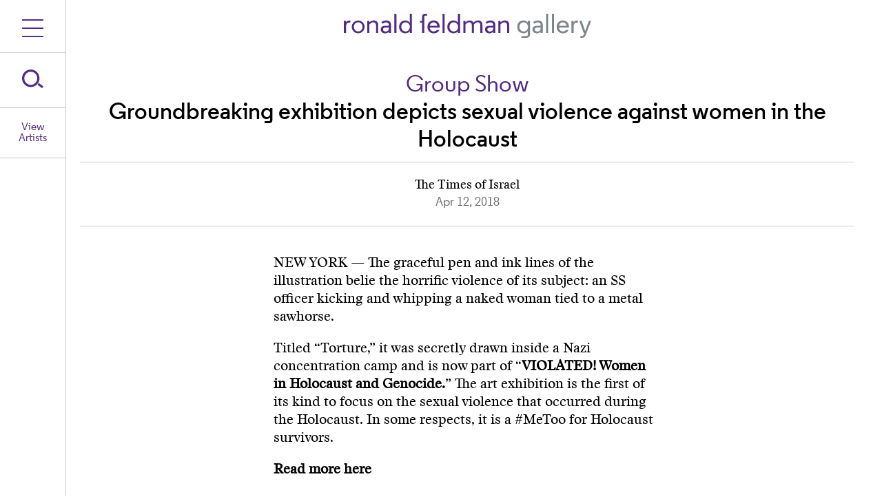

--- FILE ---
content_type: text/html; charset=UTF-8
request_url: https://feldmangallery.com/news/2018/2018-times-of-israel
body_size: 8357
content:
<!DOCTYPE html>
<html xmlns="http://www.w3.org/1999/xhtml" lang="en-US">
<head>
  <meta charset="utf-8" />
  <meta http-equiv="X-UA-Compatible" content="IE=EmulateIE10">

  <meta name="viewport" content="width=device-width, initial-scale=1.0, maximum-scale=1.0, user-scalable=no">
    
<script type="text/javascript">
    window.csrfTokenName = "CRAFT_CSRF_TOKEN";
    window.csrfTokenValue = "MQ_qGBmtKRhblsRQ4JXX6d2hc5_qaGlTIkzfCloA3DtRh5iLWqQDImhfhVco2FxsHtv1IYzE5LGu0Sf8ullQKWEkkUE_MuxsG9S1_RmUNlY\u003D";
</script>
<!-- <script type="text/javascript" src="path/to/script.js"></script> -->

<link rel="home" href="https://feldmangallery.com/" />
<link rel="stylesheet" href="/src/stylesheets/slick.css"/>
<link rel="stylesheet" href="/src/stylesheets/new.css?cb=1768452052"/>
<link rel="icon" type="image/vnd.microsoft.icon" href="https://feldmangallery.com/favicon.ico" />
<script src="/src/js/core.min.js"></script>
<script src="/src/js/jquery-3.2.1.min.js"></script>
<script src="/src/js/slick.min.js"></script>
<script src="/src/js/animator.js"></script>
<script src="/src/js/jquery.dotdotdot.js"></script>
<script src="/src/js/footer-reveal.js"></script>
<script src="/src/js/js.js?cb=1768452052"></script>
<script>
  $(document).ready(function() {
    $('.arrow').each(function() {
      var img = $(this)
      var image_uri = img.attr('src')
      $.get(image_uri + '?cb=1768452052', function(data) {
        var svg = $(data).find('svg')
        svg.removeAttr('xmlns:a')
        img.replaceWith(svg)
      }, 'xml')
    })
  })
</script>
 <!-- Google tag (gtag.js) -->
<script async src="https://www.googletagmanager.com/gtag/js?id=G-CP373PHH4T"></script>
<script>
  window.dataLayer = window.dataLayer || [];
  function gtag(){dataLayer.push(arguments);}
  gtag('js', new Date());

  gtag('config', 'G-CP373PHH4T');
</script>


<title>Groundbreaking exhibition depicts sexual violence against women in…</title>
<script>window.dataLayer = window.dataLayer || [];
function gtag(){dataLayer.push(arguments)};
gtag('js', new Date());
gtag('config', 'G-CP373PHH4T', {'send_page_view': true,'anonymize_ip': true,'link_attribution': true,'allow_display_features': true});
</script><meta name="generator" content="SEOmatic">
<meta name="keywords" content="occurred, violence, holocaust, horrific, subject, sexual, metoo, women, genocide, survivors, lines, illustration, belie, officer, kicking">
<meta name="description" content="NEW YORK — The graceful pen and ink lines of the illustration belie the horrific violence of its subject: an SS officer kicking and whipping a naked woman…">
<meta name="referrer" content="strict-origin-when-cross-origin">
<meta name="robots" content="all">
<meta content="134582009969897" property="fb:profile_id">
<meta content="en_US" property="og:locale">
<meta content="Ronald Feldman Gallery" property="og:site_name">
<meta content="website" property="og:type">
<meta content="https://feldmangallery.com/news/2018/2018-times-of-israel" property="og:url">
<meta content="Groundbreaking exhibition depicts sexual violence against women in…" property="og:title">
<meta content="NEW YORK — The graceful pen and ink lines of the illustration belie the horrific violence of its subject: an SS officer kicking and whipping a naked woman…" property="og:description">
<meta content="https://feldmangallery.com/assets/exhibition_images/Group/2018-Violated/_1200x630_crop_center-center_82_none/Fig-2-Ofri-Akavia-Without-Words-1990_1.jpg?mtime=1666545884" property="og:image">
<meta content="1200" property="og:image:width">
<meta content="630" property="og:image:height">
<meta content="Groundbreaking exhibition depicts sexual violence against women in the Holocaust" property="og:image:alt">
<meta name="twitter:card" content="summary_large_image">
<meta name="twitter:site" content="@feldmangallery">
<meta name="twitter:creator" content="@feldmangallery">
<meta name="twitter:title" content="Groundbreaking exhibition depicts sexual violence against women in…">
<meta name="twitter:description" content="NEW YORK — The graceful pen and ink lines of the illustration belie the horrific violence of its subject: an SS officer kicking and whipping a naked woman…">
<meta name="twitter:image" content="https://feldmangallery.com/assets/exhibition_images/Group/2018-Violated/_800x418_crop_center-center_82_none/Fig-2-Ofri-Akavia-Without-Words-1990_1.jpg?mtime=1666545884">
<meta name="twitter:image:width" content="800">
<meta name="twitter:image:height" content="418">
<meta name="twitter:image:alt" content="2018_Group Show_VIOLATED!_Times of Israel">
<meta name="google-site-verification" content="RbxirgyjZt_hIadp6xbAItBJHg0WUJayFbF9noxnA1s">
<link href="https://feldmangallery.com/news/2018/2018-times-of-israel" rel="canonical">
<link href="https://feldmangallery.com/" rel="home">
<link type="text/plain" href="https://feldmangallery.com/humans.txt" rel="author"></head>
<body class="body"><script async src="https://www.googletagmanager.com/gtag/js?id=G-CP373PHH4T?id=G-CP373PHH4T"></script>

  <div class="veil"></div>
  <div class="page-container">
    <div class="menu">
  <div class="headers">
    <a href="/"><img src="/src/images/rff_logo.svg" class="header-font"></a>
  </div>
  <div class="menu-btn-c main" data-ex-type="expand-nav">
    <span class="l1"></span>
    <span class="l2"></span>
    <span class="l3"></span>
  </div>
  <div class="menu-btn-c search" data-ex-type="search-menu">
    <img class="search-btn" src="/src/images/search.svg"></img>
  </div>
  <div class="menu-btn-c artist-index" data-ex-type="artist-expand"><p class="regular-medium">View Artists</p></div>
</div>
<div class="expanded-nav">
  <div class="menu-panel expand-nav">
    <div class="expand-links-c">
      <div class="mobile-links">
        <p class="mobile-search menu-link purple regular-medium large-text">Search</p>
        <p class="mobile-ai menu-link purple regular-medium large-text">Artists</p>
      </div>
      <div class="border-c">
        <a href="/feature_exhibitions"><p class="menu-link purple regular-medium large-text">Exhibitions</p></a>
        <a href="/past_exhibitions/"><p class="menu-link purple regular-medium large-text">Past Exhibitions</p></a>
        <a href="/artist_overview"><p class="menu-link purple regular-medium large-text">Artists</p></a>
        <a href="/news_overview"><p class="menu-link purple regular-medium large-text">News & Press</p></a>
        <a href="https://www.artsy.net/ronald-feldman-gallery/artists" target="_blank"><p class="menu-link purple regular-medium large-text">Inventory</p></a>
        <a href="/feature_publications"><p class="menu-link purple regular-medium large-text">Publications</p></a>
        <a href="/about"><p class="menu-link purple regular-medium large-text">Gallery Info</p></a>
        <a href="/contact"><p class="menu-link purple regular-medium large-text">Contact</p></a>
      </div>
      <div class="social-media-c">
        <a href="https://www.facebook.com/RonaldFeldmanGallery/" target="_blank" ><img class="icon" src="/src/images/fb.svg"></a>
        <a href="https://www.instagram.com/feldmangallery/" target="_blank" ><img class="icon" src="/src/images/ig.svg"></a>
        <a href="https://twitter.com/feldmangallery?lang=en" target="_blank" ><img class="icon" src="/src/images/tw.svg"></a>
      </div>
      <a href="https://www.artsy.net/ronald-feldman-gallery" target="_blank"><p class="small-link purple regular-medium small-text">Artsy</p></a>
      <a href="http://www.artnet.com/galleries/ronald-feldman-fine-arts/" target="_blank"><p class="small-link purple regular-medium small-text">Artnet</p></a>
    </div>
  </div>
  <div class="menu-panel search-menu">
    <img class="close-btn" src="/src/images/close_btn.svg" />
    <div class="search-c">
      <div class="input-c">
        <form id="search-form" method="post" action="/search/results">
          <input autocomplete="off" type="text" name="q" id="search" class="input-field large-text regular-medium" placeholder="Search" />
        </form>
        <div class="results-container">
        </div>
      </div>
    </div>
  </div>
  <div class="menu-panel artist-expand">
    <img class="close-btn" src="/src/images/close_btn.svg" />
    <div class="artist-index-c">
      <div class="artist-header-c">
        <p class="ai-header mid-text regular-medium">Artists</p>
        <a href="/artist_overview">
          <div class="see-all">
            <p class="btn-text small-text regular-medium">
              View With Images
            </p>
            <!-- <img class="arrow" src="/src/images/arrow.svg" /> -->
          </div>
        </a>
      </div>
      <div class="navigation-menu">
        <p class="artist-nav regular-medium">
          Jump to:
          <span class="a">A</span>
          <span class="b">B</span>
          <span class="c">C</span>
          <span class="d">D</span>
          <span class="e">E</span>
          <span class="f">F</span>
          <span class="g">G</span>
          <span class="h">H</span>
          <span class="i">I</span>
          <span class="j">J</span>
          <span class="k">K</span>
          <span class="l">L</span>
          <span class="m">M</span>
          <span class="n">N</span>
          <span class="o">O</span>
          <span class="p">P</span>
          <span class="q">Q</span>
          <span class="r">R</span>
          <span class="s">S</span>
          <span class="t">T</span>
          <span class="u">U</span>
          <span class="v">V</span>
          <span class="w">W</span>
          <span class="x">X</span>
          <span class="y">Y</span>
          <span class="z">Z</span>
        </p>
      </div>
      <div class="artist-list-c">
                                                                                                                                                                                                                                                                                                                                                                                                                                                                                                                                                                                                                                                                                                                                                                                                                                                                                                                                                                                                                                                                                                                                                                                                                                                                                                                                                                                                                                                                                              <div class="list-c">
              <div class="alphabet-c">
                <span class="alphabet regular-semibold large-text purple" data-alphabet="A" >
                  A
                </span>
              </div>
              <div class="name-col">
                                  <a href="https://feldmangallery.com/artist-home/arakawa-">
                    <p class="artist-name regular-medium purple mid-text">
                      Arakawa
                    </p>
                  </a>
                                  <a href="https://feldmangallery.com/artist-home/conrad-atkinson">
                    <p class="artist-name regular-medium purple mid-text">
                      Conrad Atkinson
                    </p>
                  </a>
                                  <a href="https://feldmangallery.com/artist-home/eleanor-antin">
                    <p class="artist-name regular-medium purple mid-text">
                      Eleanor Antin
                    </p>
                  </a>
                                  <a href="https://feldmangallery.com/artist-home/ida-applebroog-">
                    <p class="artist-name regular-medium purple mid-text">
                      Ida Applebroog
                    </p>
                  </a>
                              </div>
            </div>
                                                                                                                                                                                                                                                                                                                                                                                                                                                                                                                                                                                                                                                                                                                                                                                                                                                                                                                                                                                                                                                                                                                                                                                                                                                                                                                                                                                                                                                          <div class="list-c">
              <div class="alphabet-c">
                <span class="alphabet regular-semibold large-text purple" data-alphabet="B" >
                  B
                </span>
              </div>
              <div class="name-col">
                                  <a href="https://feldmangallery.com/artist-home/alexander-brodsky">
                    <p class="artist-name regular-medium purple mid-text">
                      Alexander Brodsky
                    </p>
                  </a>
                                  <a href="https://feldmangallery.com/artist-home/brodsky-utkin">
                    <p class="artist-name regular-medium purple mid-text">
                      Brodsky &amp; Utkin
                    </p>
                  </a>
                                  <a href="https://feldmangallery.com/artist-home/joseph-beuys">
                    <p class="artist-name regular-medium purple mid-text">
                      Joseph Beuys
                    </p>
                  </a>
                              </div>
            </div>
                                                                                                                                                                                                                                                                                                                                                                                                                                                                                                                                                                                                                                                                                                                                                                                                                                                                                                                                                                                                                                                                                                                                                                                                                                                                                                                                                                                                      <div class="list-c">
              <div class="alphabet-c">
                <span class="alphabet regular-semibold large-text purple" data-alphabet="C" >
                  C
                </span>
              </div>
              <div class="name-col">
                                  <a href="https://feldmangallery.com/artist-home/cassils">
                    <p class="artist-name regular-medium purple mid-text">
                      Cassils
                    </p>
                  </a>
                                  <a href="https://feldmangallery.com/artist-home/keith-cottingham">
                    <p class="artist-name regular-medium purple mid-text">
                      Keith Cottingham
                    </p>
                  </a>
                                  <a href="https://feldmangallery.com/artist-home/nancy-chun">
                    <p class="artist-name regular-medium purple mid-text">
                      Nancy Chunn
                    </p>
                  </a>
                              </div>
            </div>
                                                                                                                                                                                                                                                                                                                                                                                                                                                                                                                                                                                                                                                                                                                                                                                                                                                                                                                                                                                                                                                                                                                                                                                                                                                                                                                                              <div class="list-c">
              <div class="alphabet-c">
                <span class="alphabet regular-semibold large-text purple" data-alphabet="D" >
                  D
                </span>
              </div>
              <div class="name-col">
                                  <a href="https://feldmangallery.com/artist-home/eric-dyer">
                    <p class="artist-name regular-medium purple mid-text">
                      Eric Dyer
                    </p>
                  </a>
                                  <a href="https://feldmangallery.com/artist-home/milena-dopitova">
                    <p class="artist-name regular-medium purple mid-text">
                      Milena Dopitová
                    </p>
                  </a>
                              </div>
            </div>
                                                                                                                                                                                                                                                                                                                                                                                                                                                                                                                                                                                                                                                                                                                                                                                                                                                                                                                                                                                                                                                                                                                                                                                                                                                                                                                                                                                                                                                                                                                                                                                                                                                                                                                                                                                                                                                                                                                                                                                                                                                                                                                                                                                                                                                                                                                                                                                                                                                                                                                                                      <div class="list-c">
              <div class="alphabet-c">
                <span class="alphabet regular-semibold large-text purple" data-alphabet="F" >
                  F
                </span>
              </div>
              <div class="name-col">
                                  <a href="https://feldmangallery.com/artist-home/carl-fudge">
                    <p class="artist-name regular-medium purple mid-text">
                      Carl Fudge
                    </p>
                  </a>
                                  <a href="https://feldmangallery.com/artist-home/terry-fox">
                    <p class="artist-name regular-medium purple mid-text">
                      Terry Fox
                    </p>
                  </a>
                              </div>
            </div>
                                                                                                                                                                                                                                                                                                                                                                                                                                                                                                                                                                                                                                                                                                                                                                                                                                                                                                                                                                                                                                                                                                                                                                                                                                                                                                                                          <div class="list-c">
              <div class="alphabet-c">
                <span class="alphabet regular-semibold large-text purple" data-alphabet="G" >
                  G
                </span>
              </div>
              <div class="name-col">
                                  <a href="https://feldmangallery.com/artist-home/yishay-garbasz">
                    <p class="artist-name regular-medium purple mid-text">
                      Yishay Garbasz
                    </p>
                  </a>
                              </div>
            </div>
                                                                                                                                                                                                                                                                                                                                                                                                                                                                                                                                                                                                                                                                                                                                                                                                                                                                                                                                                                                                                                                                                                                                                                                                                                                                                                                                                                                                                                                                                                                                                                              <div class="list-c">
              <div class="alphabet-c">
                <span class="alphabet regular-semibold large-text purple" data-alphabet="H" >
                  H
                </span>
              </div>
              <div class="name-col">
                                  <a href="https://feldmangallery.com/artist-home/cameron-hayes">
                    <p class="artist-name regular-medium purple mid-text">
                      Cameron Hayes
                    </p>
                  </a>
                                  <a href="https://feldmangallery.com/artist-home/christine-hill">
                    <p class="artist-name regular-medium purple mid-text">
                      Christine Hill
                    </p>
                  </a>
                                  <a href="https://feldmangallery.com/artist-home/helen-mayer-harrison-newton-harrison">
                    <p class="artist-name regular-medium purple mid-text">
                      Helen Mayer &amp; Newton Harrison
                    </p>
                  </a>
                                  <a href="https://feldmangallery.com/artist-home/kelly-heaton">
                    <p class="artist-name regular-medium purple mid-text">
                      Kelly Heaton
                    </p>
                  </a>
                                  <a href="https://feldmangallery.com/artist-home/margaret-harrison">
                    <p class="artist-name regular-medium purple mid-text">
                      Margaret Harrison
                    </p>
                  </a>
                                  <a href="https://feldmangallery.com/artist-home/shih-chieh-huang">
                    <p class="artist-name regular-medium purple mid-text">
                      Shih Chieh Huang
                    </p>
                  </a>
                              </div>
            </div>
                                                                                                                                                                                                                                                                                                                                                                                                                                                                                                                                                                                                                                                                                                                                                                                                                                                                                                                                                                                                                                                                                                                                                                                                                                                                                                                                                                                                                                                                                                                                                                                                                                                                                                                                                                                                                                                                                                                                                                                                                                                                                                                                                                                                                                                                                                                                                                                                                                                                                              <div class="list-c">
              <div class="alphabet-c">
                <span class="alphabet regular-semibold large-text purple" data-alphabet="J" >
                  J
                </span>
              </div>
              <div class="name-col">
                                  <a href="https://feldmangallery.com/artist-home/simone-jones">
                    <p class="artist-name regular-medium purple mid-text">
                      Simone Jones
                    </p>
                  </a>
                              </div>
            </div>
                                                                                                                                                                                                                                                                                                                                                                                                                                                                                                                                                                                                                                                                                                                                                                                                                                                                                                                                                                                                                                                                                                                                                                                                                                                                                                                                                                                                                                                              <div class="list-c">
              <div class="alphabet-c">
                <span class="alphabet regular-semibold large-text purple" data-alphabet="K" >
                  K
                </span>
              </div>
              <div class="name-col">
                                  <a href="https://feldmangallery.com/artist-home/brian-knep">
                    <p class="artist-name regular-medium purple mid-text">
                      Brian Knep
                    </p>
                  </a>
                                  <a href="https://feldmangallery.com/artist-home/komar-melamid">
                    <p class="artist-name regular-medium purple mid-text">
                      Komar &amp; Melamid
                    </p>
                  </a>
                                  <a href="https://feldmangallery.com/artist-home/peggy-jarrell-kaplan">
                    <p class="artist-name regular-medium purple mid-text">
                      Peggy Jarrell Kaplan
                    </p>
                  </a>
                                  <a href="https://feldmangallery.com/artist-home/vitaly-komar">
                    <p class="artist-name regular-medium purple mid-text">
                      Vitaly Komar
                    </p>
                  </a>
                              </div>
            </div>
                                                                                                                                                                                                                                                                                                                                                                                                                                                                                                                                                                                                                                                                                                                                                                                                                                                                                                                                                                                                                                                                                                                                                                                                                                                                                      <div class="list-c">
              <div class="alphabet-c">
                <span class="alphabet regular-semibold large-text purple" data-alphabet="L" >
                  L
                </span>
              </div>
              <div class="name-col">
                                  <a href="https://feldmangallery.com/artist-home/kim-levin-">
                    <p class="artist-name regular-medium purple mid-text">
                      Kim Levin
                    </p>
                  </a>
                              </div>
            </div>
                                                                                                                                                                                                                                                                                                                                                                                                                                                                                                                                                                                                                                                                                                                                                                                                                                                                                                                                                                                                                                                                                                                                                                                                                                                                                      <div class="list-c">
              <div class="alphabet-c">
                <span class="alphabet regular-semibold large-text purple" data-alphabet="M" >
                  M
                </span>
              </div>
              <div class="name-col">
                                  <a href="https://feldmangallery.com/artist-home/mccarren-fine">
                    <p class="artist-name regular-medium purple mid-text">
                      McCarren/Fine
                    </p>
                  </a>
                              </div>
            </div>
                                                                                                                                                                                                                                                                                                                                                                                                                                                                                                                                                                                                                                                                                                                                                                                                                                                                                                                                                                                                                                                                                                                                                                                                                                                                                                                                                                                                                                                                                                                                                                                                                                                                                                                                                                                                                                                                                                                                                                                                                                                                                                                                                                                                                                                                                                                                                                                                                                                                                                                                                      <div class="list-c">
              <div class="alphabet-c">
                <span class="alphabet regular-semibold large-text purple" data-alphabet="O" >
                  O
                </span>
              </div>
              <div class="name-col">
                                  <a href="https://feldmangallery.com/artist-home/pepón-osorio">
                    <p class="artist-name regular-medium purple mid-text">
                      Pepón Osorio
                    </p>
                  </a>
                                  <a href="https://feldmangallery.com/artist-home/the-oakes-twins">
                    <p class="artist-name regular-medium purple mid-text">
                      The Oakes Twins
                    </p>
                  </a>
                              </div>
            </div>
                                                                                                                                                                                                                                                                                                                                                                                                                                                                                                                                                                                                                                                                                                                                                                                                                                                                                                                                                                                                                                                                                                                                                                                                                                                                                                                                              <div class="list-c">
              <div class="alphabet-c">
                <span class="alphabet regular-semibold large-text purple" data-alphabet="P" >
                  P
                </span>
              </div>
              <div class="name-col">
                                  <a href="https://feldmangallery.com/artist-home/bruce-pearson">
                    <p class="artist-name regular-medium purple mid-text">
                      Bruce Pearson
                    </p>
                  </a>
                                  <a href="https://feldmangallery.com/artist-home/panamarenko">
                    <p class="artist-name regular-medium purple mid-text">
                      Panamarenko
                    </p>
                  </a>
                              </div>
            </div>
                                                                                                                                                                                                                                                                                                                                                                                                                                                                                                                                                                                                                                                                                                                                                                                                                                                                                                                                                                                                                                                                                                                                                                                                                                                                                                                                                                                                                                                                                                                                                                                                                                                                                                                                                                                                                                                                                                                                                                                                                                                                                                                                                                                                                                                                                                                                                                                                                                                                                                                                                      <div class="list-c">
              <div class="alphabet-c">
                <span class="alphabet regular-semibold large-text purple" data-alphabet="R" >
                  R
                </span>
              </div>
              <div class="name-col">
                                  <a href="https://feldmangallery.com/artist-home/fredric-riskin-1">
                    <p class="artist-name regular-medium purple mid-text">
                      Fredric Riskin
                    </p>
                  </a>
                                  <a href="https://feldmangallery.com/artist-home/richard-ross">
                    <p class="artist-name regular-medium purple mid-text">
                      Richard Ross
                    </p>
                  </a>
                              </div>
            </div>
                                                                                                                                                                                                                                                                                                                                                                                                                                                                                                                                                                                                                                                                                                                                                                                                                                                                                                                                                                                                                                                                                                                                                                                                                                                                                                                                                                                                                                                                                                                      <div class="list-c">
              <div class="alphabet-c">
                <span class="alphabet regular-semibold large-text purple" data-alphabet="S" >
                  S
                </span>
              </div>
              <div class="name-col">
                                  <a href="https://feldmangallery.com/artist-home/diemut-strebe">
                    <p class="artist-name regular-medium purple mid-text">
                      Diemut Strebe
                    </p>
                  </a>
                                  <a href="https://feldmangallery.com/artist-home/edwin-schlossberg">
                    <p class="artist-name regular-medium purple mid-text">
                      Edwin Schlossberg
                    </p>
                  </a>
                                  <a href="https://feldmangallery.com/artist-home/federico-solmi-">
                    <p class="artist-name regular-medium purple mid-text">
                      Federico Solmi
                    </p>
                  </a>
                                  <a href="https://feldmangallery.com/artist-home/jason-salavon">
                    <p class="artist-name regular-medium purple mid-text">
                      Jason Salavon
                    </p>
                  </a>
                                  <a href="https://feldmangallery.com/artist-home/todd-siler">
                    <p class="artist-name regular-medium purple mid-text">
                      Todd Siler
                    </p>
                  </a>
                              </div>
            </div>
                                                                                                                                                                                                                                                                                                                                                                                                                                                                                                                                                                                                                                                                                                                                                                                                                                                                                                                                                                                                                                                                                                                                                                                                                                                                                                                                                                                                                                                                                                                                                                                                                                                                                                                                                                                                                                                                                                                                                                                                                                                                                                                                                                                                                                                                                                                                                                                                                                                                                              <div class="list-c">
              <div class="alphabet-c">
                <span class="alphabet regular-semibold large-text purple" data-alphabet="U" >
                  U
                </span>
              </div>
              <div class="name-col">
                                  <a href="https://feldmangallery.com/artist-home/mierle-laderman-ukeles">
                    <p class="artist-name regular-medium purple mid-text">
                      Mierle Laderman Ukeles 
                    </p>
                  </a>
                              </div>
            </div>
                                                                                                                                                                                                                                                                                                                                                                                                                                                                                                                                                                                                                                                                                                                                                                                                                                                                                                                                                                                                                                                                                                                                                                                                                                                                                      <div class="list-c">
              <div class="alphabet-c">
                <span class="alphabet regular-semibold large-text purple" data-alphabet="V" >
                  V
                </span>
              </div>
              <div class="name-col">
                                  <a href="https://feldmangallery.com/artist-home/sam-van-aken">
                    <p class="artist-name regular-medium purple mid-text">
                      Sam Van Aken
                    </p>
                  </a>
                              </div>
            </div>
                                                                                                                                                                                                                                                                                                                                                                                                                                                                                                                                                                                                                                                                                                                                                                                                                                                                                                                                                                                                                                                                                                                                                                                                                                                                                                                                                                                                                                                              <div class="list-c">
              <div class="alphabet-c">
                <span class="alphabet regular-semibold large-text purple" data-alphabet="W" >
                  W
                </span>
              </div>
              <div class="name-col">
                                  <a href="https://feldmangallery.com/artist-home/allan-wexler">
                    <p class="artist-name regular-medium purple mid-text">
                      Allan Wexler
                    </p>
                  </a>
                                  <a href="https://feldmangallery.com/artist-home/andy-warhol">
                    <p class="artist-name regular-medium purple mid-text">
                      Andy Warhol
                    </p>
                  </a>
                                  <a href="https://feldmangallery.com/artist-home/clemens-weiss">
                    <p class="artist-name regular-medium purple mid-text">
                      Clemens Weiss
                    </p>
                  </a>
                                  <a href="https://feldmangallery.com/artist-home/hannah-wilke">
                    <p class="artist-name regular-medium purple mid-text">
                      Hannah Wilke
                    </p>
                  </a>
                              </div>
            </div>
                                                                                                                                                                                                                                                                                                                                                                                                                                                                                                                                                                                                                                                                                                                                                                                                                                                                                                                                                                                                                                                                                                                                                                                                                                                                                                                                                                                                                                                                                                                                                                                                                                                                                                                                                                                                                                                                                                                                                                                                                                                                                                                                                                                                                                                                                                                                                                                                                                                                                              <div class="list-c">
              <div class="alphabet-c">
                <span class="alphabet regular-semibold large-text purple" data-alphabet="Y" >
                  Y
                </span>
              </div>
              <div class="name-col">
                                  <a href="https://feldmangallery.com/artist-home/gil-yefman">
                    <p class="artist-name regular-medium purple mid-text">
                      Gil Yefman
                    </p>
                  </a>
                              </div>
            </div>
                                                                                                                                                                                                                                                                                                                                                                                                                                                                                                                                                                                                                                                                                                                                                                                                                                                                                                                                                                                                                                                                                                                                                                                                                                </div>
    </div>
  </div>
</div>
    <div class="body-container">
      	<div class="header">
    <a href="/">
      <img src="/src/images/rff_logo.svg" class="header-font">
    </a>
	</div>
      
<div class="news-container">
  <!--<p class="artist-header large-text regular-medium">News & Press</p> -->
  <p class="detail-text regular-medium lazy">
                <span class="artist-name purple large-text">Group Show</span>
        <span class="article-title regular-semibold large-text">Groundbreaking exhibition depicts sexual violence against women in the Holocaust</span>
  </p>
  <div class="rule-line-wrapper">
    <p class="detail-text regular-medium">
      <span class="pub-name stanley-regular med-text">The Times of Israel</span>
      <span class="date med-text gray-text">Apr 12, 2018</span>
    </p>
          </div>
  <div class="news-detail-c lazy">
    <div class="body-copy">
      <p class="feature-text purple" style="display:none;" ></p>
      <span class="stanley-regular"><p>NEW YORK — The graceful pen and ink lines of the illustration belie the horrific violence of its subject: an SS officer kicking and whipping a naked woman tied to a metal sawhorse.<br /></p>
<p>Titled “Torture,” it was secretly drawn inside a Nazi concentration camp and is now part of “<a href="https://feldmangallery.com/exhibition/335-violated-4-12-5-12-2018-group-show"><strong>VIOLATED! Women in Holocaust and Genocide.</strong></a>” The art exhibition is the first of its kind to focus on the sexual violence that occurred during the Holocaust. In some respects, it is a #MeToo for Holocaust survivors.</p>
<p><strong><a href="https://www.timesofisrael.com/groundbreaking-exhibition-depicts-sexual-violence-against-women-in-the-holocaust/" target="_blank" rel="noreferrer noopener">Read more here</a></strong></p></span>
    </div>
  </div>
  <div class="related-artist-c lazy">
    <p class="ra-header regular-medium large-text">Related News & Press</p>
    <div class="grid-row">
                  <div class="grid-item-c">
        <div class="grid-tb-c">
          <p class="pub-date med-text gray-text regular-medium">Apr 02, 2018</p>
          <a href="https://feldmangallery.com/news/2018/2018-cassils-sage-emmanuel-david">
                          <img src="/assets/exhibition_images/Cassils/2017-MONUMENTAL/cassils-installation-shot.jpg" />
              <!-- <div class="thumb-img" style="background-image:url('/assets/exhibition_images/Cassils/2017-MONUMENTAL/cassils-installation-shot.jpg');" ></div> -->
                      </a>
        </div>
          <div class="grid-detail-c">
            <p class="pub-date med-text gray-text regular-medium">Apr 02, 2018</p>
            <p class="publication med-text gray-text stanley-regular">Contexts</p>
                                                                                <a href="https://feldmangallery.com/artist-home/cassils"><p class="artist-name purple mid-text regular-semibold">Cassils</p></a>
                                                                  <a href="https://feldmangallery.com/news/2018/2018-cassils-sage-emmanuel-david"><p class="title med-text regular-medium">The Art of Trans Politics</p></a>
          </div>
      </div>
                  <div class="grid-item-c">
        <div class="grid-tb-c">
          <p class="pub-date med-text gray-text regular-medium">Feb 25, 2018</p>
          <a href="https://feldmangallery.com/news/2018/2018-komar-gagosian-quarterly-figurative-diaspora">
                          <img src="/assets/exhibition_images/Komar/vitaly-thumbnail.JPG" />
              <!-- <div class="thumb-img" style="background-image:url('/assets/exhibition_images/Komar/vitaly-thumbnail.JPG');" ></div> -->
                      </a>
        </div>
          <div class="grid-detail-c">
            <p class="pub-date med-text gray-text regular-medium">Feb 25, 2018</p>
            <p class="publication med-text gray-text stanley-regular">Gagosian Quartlery</p>
                                                                                <a href="https://feldmangallery.com/artist-home/vitaly-komar"><p class="artist-name purple mid-text regular-semibold">Vitaly Komar</p></a>
                                                                  <a href="https://feldmangallery.com/news/2018/2018-komar-gagosian-quarterly-figurative-diaspora"><p class="title med-text regular-medium">Figurative Diaspora</p></a>
          </div>
      </div>
                  <div class="grid-item-c">
        <div class="grid-tb-c">
          <p class="pub-date med-text gray-text regular-medium">Feb 24, 2018</p>
          <a href="https://feldmangallery.com/news/2018/2018-harrison">
                          <img src="/assets/exhibition_images/Helen-Newton-Harrison/Screen-Shot-2018-03-21-at-12.44.58-PM.png" />
              <!-- <div class="thumb-img" style="background-image:url('/assets/exhibition_images/Helen-Newton-Harrison/Screen-Shot-2018-03-21-at-12.44.58-PM.png');" ></div> -->
                      </a>
        </div>
          <div class="grid-detail-c">
            <p class="pub-date med-text gray-text regular-medium">Feb 24, 2018</p>
            <p class="publication med-text gray-text stanley-regular">Santa Cruz Sentinel</p>
                                                                                <a href="https://feldmangallery.com/artist-home/helen-mayer-harrison-newton-harrison"><p class="artist-name purple mid-text regular-semibold">Helen Mayer &amp; Newton Harrison</p></a>
                                                                  <a href="https://feldmangallery.com/news/2018/2018-harrison"><p class="title med-text regular-medium">UCSC art professor championing environmental change since 1969</p></a>
          </div>
      </div>
          </div>
    <div class="btn-wrapper">
      <a href="https://feldmangallery.com/news_overview"><div class="see-all-btn"><p class="btn-text small-text regular-medium">See All Press</p>
		  <!-- <img class="arrow" src="https://feldmangallery.com//src/images/arrow.svg"></div></a> -->
    </div>
  </div>
</div>

                </div>
  </div>
      <div class="footer">
    <div class="footer-row top">
      <p class="footer-copy mid-text gray-text regular-medium">Ronald Feldman Gallery has been at the frontier of contemporary art since 1971. The gallery is located in the SoHo neighborhood of New York City and exhibits performance, photography, new media, film, painting, drawing and sculpture.</p>
      <div class="newsletter-c">
        <p class="signup gray-text small-text regular-medium">Sign up to receive email updates</p>
        <form action="https://feldmangallery.us17.list-manage.com/subscribe/post" method="POST" _lpchecked="1">
          <input type="hidden" name="u" value="003724a40602581b86b99e265"></input>
          <div class="submit-btn" onclick="javascript:this.parentNode.submit();"><img class="arrow-btn" src="/src/images/arrow-white.svg"></img></div>
          <input type="hidden" name="id" value="73e78d45dc"></input>
          <input class="newsletter-field gray-text regular-medium med-text" name="MERGE0" id="MERGE0" size="25" placeholder="Email Address"></input>
        </form>
      </div>
      <div class="footer-link-c">
        <div class="footer-col">
          <a href="/feature_exhibitions"><p class="footer-link purple small-text regular-medium">Exhibitions</p></a>
          <a href="/artist_overview"><p class="footer-link purple small-text regular-medium">Artists</p></a>
          <a href="/news_overview"><p class="footer-link purple small-text regular-medium">Press &amp; News</p></a>
        </div>
        <div class="footer-col" >
          <a href="/contact"><p class="footer-link purple small-text regular-medium">Contact</p></a>
          <a href="/about"><p class="footer-link purple small-text regular-medium">About</p></a>
		  <a href="https://www.iubenda.com/privacy-policy/41599251" ><p class="footer-link purple small-text regular-medium">Privacy Policy</p></a>
<a href="https://www.iubenda.com/privacy-policy/41599251/cookie-policy"><p class="footer-link purple small-text regular-medium">Cookie Policy</p></a>	 
          <a href="https://dashboard.accessibe.com/statement?license=619a6a548dbc2f0444ae1886"><p class="footer-link purple small-text regular-medium">ADA Compliance Statement</p></a>
        </div>
        <div class="footer-col">
          <p class="address gray-text small-text regular-medium">31 Mercer Street<br>New York, NY 10013</p>
          <p class="hours gray-text small-text regular-medium">Office Hours: <br />
Monday - Friday:<br />
10:00am - 6:00pm<br />
<br />
Exhibition Viewing Hours:<br />
Tuesday - Thursday<br />
1:00pm - 5:00pm</p>
          <p class="contact small-text gray-text regular-medium"><a href="mailto:info@feldmangallery.com">info@feldmangallery.com</a><br><span class="phone regular-medium">phone </span><a class="gray-text" href="tel:212-226-3232">212-226-3232</span></a></p>
          <div class="social-media-c">
            <a href="https://www.facebook.com/RonaldFeldmanGallery/" target="_blank" ><img class="icon" src="/src/images/fb.svg"></a>
            <a href="https://www.instagram.com/feldmangallery/" target="_blank" ><img class="icon" src="/src/images/ig.svg"></a>
            <a href="https://twitter.com/feldmangallery?lang=en" target="_blank" ><img class="icon" src="/src/images/tw.svg"></a>
          </div>
        </div>
      </div>
    </div>
    <div class="footer-row bot">
      <div class="logo-c">
        <img class="footer-logo" src="/src/images/rff_logo_footer.svg">
        <img class="footer-logo-phone" src="/src/images/rff_logo_footer_phone.svg">
        <p class="copyright small-text regular-medium gray-text">Copyright &copy; 2026 Ronald Feldman Gallery</p>
      </div>
      <div class="newsletter-c">
        <form action="https://feldmangallery.us17.list-manage.com/subscribe/post" method="POST" _lpchecked="1">
          <p class="signup gray-text small-text regular-medium">Sign up to receive email updates</p>
          <input type="hidden" name="u" value="003724a40602581b86b99e265"></input>
          <div class="submit-btn" onclick="javascript:this.parentNode.submit();"><img class="arrow-btn" src="/src/images/arrow.svg"></img></div>
          <input type="hidden" name="id" value="73e78d45dc"></input>
          <input class="newsletter-field gray-text regular-medium med-text" name="MERGE0" id="MERGE0" size="25" placeholder="Email Address"></input>
        </form>
      </div>
    </div>
  </div>
<script>(function(document, tag) { var script = document.createElement(tag); var element = document.getElementsByTagName('body')[0]; script.src = 'https://acsbap.com/api/app/assets/js/acsb.js'; script.async = true; script.defer = true; (typeof element === 'undefined' ? document.getElementsByTagName('html')[0] : element).appendChild(script); script.onload = function() { acsbJS.init({ statementLink : '', feedbackLink : '', footerHtml : 'Lookit® Accessibility Solution', hideMobile : false, hideTrigger : false, handleJquery : true, language : 'en', position : 'left', leadColor : '#522b80', triggerColor : '#522b80', triggerRadius : '50%', triggerPositionX : 'left', triggerPositionY : 'bottom', triggerIcon : 'default', triggerSize : 'medium', triggerOffsetX : 20, triggerOffsetY : 20, usefulLinks : { }, mobile : { triggerSize : 'small', triggerPositionX : 'right', triggerPositionY : 'top', triggerOffsetX : 15, triggerOffsetY : 85, triggerRadius : '50%' } }); };}(document, 'script'));</script>

<script type="application/ld+json">{"@context":"https://schema.org","@graph":[{"@type":"NewsArticle","author":{"@id":"@baseUrl#identity"},"copyrightHolder":{"@id":"@baseUrl#identity"},"copyrightYear":"2018","creator":{"@id":"https://lookitdesign.com#creator"},"dateCreated":"2018-04-13T14:05:24-04:00","dateModified":"2018-04-17T14:56:52-04:00","datePublished":"2018-04-13T14:05:00-04:00","description":"NEW YORK — The graceful pen and ink lines of the illustration belie the horrific violence of its subject: an SS officer kicking and whipping a naked woman tied to a metal sawhorse.  Titled “Torture,” it was secretly drawn inside a Nazi concentration camp and is now part of “ VIOLATED! Women in Holocaust and Genocide. ” The art exhibition is the first of its kind to focus on the sexual violence that occurred during the Holocaust. In some respects, it is a #MeToo for Holocaust survivors.   Read more here","headline":"Groundbreaking exhibition depicts sexual violence against women in the Holocaust","image":{"@type":"ImageObject","url":"https://feldmangallery.com/assets/exhibition_images/Group/2018-Violated/_1200x630_crop_center-center_82_none/Fig-2-Ofri-Akavia-Without-Words-1990_1.jpg?mtime=1666545884"},"inLanguage":"en-us","mainEntityOfPage":"https://feldmangallery.com/news/2018/2018-times-of-israel","name":"Groundbreaking exhibition depicts sexual violence against women in the Holocaust","publisher":{"@id":"https://lookitdesign.com#creator"},"url":"https://feldmangallery.com/news/2018/2018-times-of-israel"},{"@id":"@baseUrl#identity","@type":"Organization","address":{"@type":"PostalAddress","addressCountry":"US","addressLocality":"New York","addressRegion":"NY","postalCode":"10013","streetAddress":"31 Mercer Street"},"alternateName":"Feldman Gallery","contactPoint":[{"@type":"ContactPoint","contactType":"customer support","telephone":"+1-212-226-3232"},{"@type":"ContactPoint","contactType":"sales","telephone":"+1-212-226-3232"},{"@type":"ContactPoint","contactType":"bill payment","telephone":"+1-212-226-3232"},{"@type":"ContactPoint","contactType":"customer support"}],"description":"Ronald Feldman Gallery has been at the frontier of contemporary art since 1971. The gallery is located in the SoHo neighborhood of New York City and exhibits performance, photography, new media, film, painting, drawing and sculpture.","email":"info@feldmangallery.com","founder":"Ronald Feldman","foundingDate":"1971-11-01","foundingLocation":"33 East 74th St, New York, NY","image":{"@type":"ImageObject","height":"122","url":"https://feldmangallery.com/assets/exhibition_images/RFG-Logo-square.svg","width":"122"},"logo":{"@type":"ImageObject","height":"60","url":"https://feldmangallery.com/assets/exhibition_images/_600x60_fit_center-center_82_none/36517/RFG-Logo-square.jpg?mtime=1666546442","width":"60"},"name":"Ronald Feldman Gallery","telephone":"212-226-3232","url":"https://feldmangallery.com/@baseUrl"},{"@id":"https://lookitdesign.com#creator","@type":"LocalBusiness","address":{"@type":"PostalAddress","addressCountry":"US","addressLocality":"Brooklyln","addressRegion":"New York","postalCode":"11230","streetAddress":"800 E 17th St"},"alternateName":"QuikSite","description":"Web Design Agency for Small Businesses","duns":"832859727","email":"info@lookitdesign.com","founder":"Graham Murray","foundingDate":"2004-06-01","foundingLocation":"New York, NY","image":{"@type":"ImageObject","height":"404","url":"https://feldmangallery.com/assets/pdfs/Lookit-Design-Color-with-Registered-mark.png","width":"523"},"logo":{"@type":"ImageObject","height":"60","url":"https://feldmangallery.com/assets/pdfs/_600x60_fit_center-center_82_none/Lookit-Design-Color-with-Registered-mark.png?mtime=1666545533","width":"78"},"name":"Lookit Design","openingHoursSpecification":[{"@type":"OpeningHoursSpecification","closes":"18:00:00","dayOfWeek":["Monday"],"opens":"09:00:00"},{"@type":"OpeningHoursSpecification","closes":"18:00:00","dayOfWeek":["Tuesday"],"opens":"09:00:00"},{"@type":"OpeningHoursSpecification","closes":"18:00:00","dayOfWeek":["Wednesday"],"opens":"09:00:00"},{"@type":"OpeningHoursSpecification","closes":"18:00:00","dayOfWeek":["Thursday"],"opens":"09:00:00"},{"@type":"OpeningHoursSpecification","closes":"18:00:00","dayOfWeek":["Friday"],"opens":"09:00:00"},{"@type":"OpeningHoursSpecification","closes":"15:00:00","dayOfWeek":["Saturday"],"opens":"11:00:00"}],"priceRange":"$$$$","telephone":"+1-718-434-2143","url":"https://lookitdesign.com"},{"@type":"BreadcrumbList","description":"Breadcrumbs list","itemListElement":[{"@type":"ListItem","item":"https://feldmangallery.com/","name":"Homepage","position":1},{"@type":"ListItem","item":"https://feldmangallery.com/news/2018/2018-times-of-israel","name":"2018_Group Show_VIOLATED!_Times of Israel","position":2}],"name":"Breadcrumbs"}]}</script></body>
</html>

<!-- Cached by Blitz on 2026-01-14T23:41:00-05:00 -->

--- FILE ---
content_type: text/css
request_url: https://feldmangallery.com/src/stylesheets/new.css?cb=1768452052
body_size: 131194
content:
/* line 1, ../sass/_see-all-btn.sass */
.see-all-btn {
  margin: 0 auto;
  width: 250px;
  height: 45px;
  cursor: pointer;
  display: block;
  padding: 12px;
  background: linear-gradient(to right, rgba(255, 255, 255, 0) 50%, #522b80 50%);
  background-size: 200% 100%;
  background-position: left bottom;
  text-align: center;
  color: #522b80;
  border: 1px solid #522b80;
  transition: all 600ms cubic-bezier(0.68, 0.55, 0.265, 0.8);
}
/* line 16, ../sass/_see-all-btn.sass */
.see-all-btn .cls-1 {
  stroke: none;
}
/* line 19, ../sass/_see-all-btn.sass */
.see-all-btn:hover {
  background-position: right bottom;
  color: white;
}
/* line 23, ../sass/_see-all-btn.sass */
.see-all-btn:hover .cls-1 {
  fill: white;
}
/* line 26, ../sass/_see-all-btn.sass */
.see-all-btn p {
  display: inline-block;
  font-size: 18px !important;
}
/* line 30, ../sass/_see-all-btn.sass */
.see-all-btn svg {
  width: 16px;
  height: 16px;
  margin: 2px auto;
  float: right;
}
/* line 36, ../sass/_see-all-btn.sass */
.see-all-btn svg .cls-1 {
  transition: fill 600ms cubic-bezier(0.68, 0.55, 0.265, 0.8);
}

/* line 1, ../sass/_expand-btn.sass */
.expand-btn {
  width: 25px;
  height: 25px;
  cursor: pointer;
  flex-basis: 25px;
  float: right;
}
/* line 8, ../sass/_expand-btn.sass */
.expand-btn span {
  transition: all 600ms ease-in-out;
  width: 15px;
  height: 2px;
  background-color: #522b80;
  position: absolute;
}
/* line 15, ../sass/_expand-btn.sass */
.expand-btn span.lv {
  transform: rotate(270deg);
}
/* line 18, ../sass/_expand-btn.sass */
.expand-btn span.lv.close {
  transform: rotate(0deg);
}

@font-face {
  font-family: "regular_bold";
  src: url("../updated-fonts/Regular-Bold.eot");
  src: url("../updated-fonts/Regular-Bold.eot?#iefix") format("embedded-opentype"), url("../updated-fonts/Regular-Bold.woff") format("woff"), url("../updated-fonts/Regular-Bold.ttf") format("truetype"), url("../updated-fonts/Regular-Bold.svg#91889d2e311e59dc4a1765e32055e500") format("svg");
  font-style: normal;
  font-weight: 400;
}
@font-face {
  font-family: "regular_medium";
  src: url("../updated-fonts/Regular-Medium.eot");
  src: url("../updated-fonts/Regular-Medium.eot?#iefix") format("embedded-opentype"), url("../updated-fonts/Regular-Medium.woff") format("woff"), url("../updated-fonts/Regular-Medium.ttf") format("truetype"), url("../updated-fonts/Regular-Medium.svg#9ed3ae35513606c29cec7b31d485768b") format("svg");
  font-style: normal;
  font-weight: 400;
}
@font-face {
  font-family: "stanley_regular";
  src: url("../updated-fonts/Stanley-Regular.eot");
  src: url("../updated-fonts/Stanley-Regular.eot?#iefix") format("embedded-opentype"), url("../updated-fonts/Stanley-Regular.woff") format("woff"), url("../updated-fonts/Stanley-Regular.ttf") format("truetype"), url("../updated-fonts/Stanley-Regular.svg#60d698afecc605624890b8061d63f57a") format("svg");
  font-style: normal;
  font-weight: 400;
}
@font-face {
  font-family: "stanley_ital";
  src: url("../updated-fonts/Stanley-RegularIta.eot");
  src: url("../updated-fonts/Stanley-RegularIta.eot?#iefix") format("embedded-opentype"), url("../updated-fonts/Stanley-RegularIta.woff") format("woff"), url("../updated-fonts/Stanley-RegularIta.ttf") format("truetype"), url("../updated-fonts/Stanley-RegularIta.svg#6b990d7e7f013e96f836111c024f99b3") format("svg");
  font-style: normal;
  font-weight: 400;
}
@font-face {
  font-family: regular_semibold;
  src: url("../fonts/Regular-Semibold.woff"), url("../fonts/Regular-Semibold.eot");
}
/* line 33, ../sass/_typography.sass */
p, .stanley-regular {
  font-family: stanley_regular;
}

/* line 36, ../sass/_typography.sass */
.stanley-ital {
  font-family: stanley_ital;
}

/* line 39, ../sass/_typography.sass */
.regular-medium {
  font-family: regular_medium;
}

/* line 45, ../sass/_typography.sass */
.regular-semibold {
  font-family: regular_semibold;
}

/* line 48, ../sass/_typography.sass */
.regular-bold {
  font-family: regular_bold;
}

/* line 55, ../sass/_typography.sass */
.small-text {
  font-size: 16px;
  line-height: 22px;
}

/* line 59, ../sass/_typography.sass */
.med-text {
  font-size: 18px;
  line-height: 26px;
}

/* line 63, ../sass/_typography.sass */
.mid-text {
  font-size: 20px;
  line-height: 28px;
}

/* line 66, ../sass/_typography.sass */
.large-text {
  font-size: 34px;
  line-height: 40px;
}
@media only screen and (max-width: 1100px) {
  /* line 66, ../sass/_typography.sass */
  .large-text {
    font-size: 28px;
    line-height: 36px;
  }
}

/* line 73, ../sass/_typography.sass */
.xlarge-text {
  font-size: 60px;
  line-height: 66px;
  letter-spacing: -1px;
}

/* line 78, ../sass/_typography.sass */
.hero-text {
  font-size: 120px;
  line-height: 126px;
  letter-spacing: -1px;
}

/* line 83, ../sass/_typography.sass */
.gray-text {
  color: #6f6f6f;
}

/* line 87, ../sass/_typography.sass */
p .bold, p.bold {
  font-weight: bold;
}
/* line 89, ../sass/_typography.sass */
p .gray, p.gray {
  color: #a8a8a8;
}
/* line 91, ../sass/_typography.sass */
p .underline, p.underline {
  border-bottom: 3px solid black;
}

/* line 95, ../sass/_typography.sass */
span .bold, span.bold {
  font-weight: bold;
}
/* line 97, ../sass/_typography.sass */
span .gray, span.gray {
  color: #a8a8a8;
}
/* line 99, ../sass/_typography.sass */
span .underline, span.underline {
  border-bottom: 3px solid black;
}

/* line 102, ../sass/_typography.sass */
a, .artist-name {
  text-decoration: none;
  color: inherit;
  transition: color 200ms ease-in-out;
}
/* line 107, ../sass/_typography.sass */
a:hover, .artist-name:hover {
  text-decoration: none;
  color: #b3b3b3 !important;
}

/* line 111, ../sass/_typography.sass */
.purple {
  color: #522b80;
}

/* line 114, ../sass/_typography.sass */
.artist-no-link {
  color: #6f6f6f;
}

/* line 117, ../sass/_typography.sass */
.highlighted-text {
  text-align: center;
  font-size: 26px;
  line-height: 34px;
}
@media only screen and (max-width: 1100px) {
  /* line 117, ../sass/_typography.sass */
  .highlighted-text {
    font-size: 24px;
    line-height: 26px;
  }
}

/* line 125, ../sass/_typography.sass */
.outline-wrapper {
  position: relative;
  width: 100%;
  height: 100%;
  display: flex;
  align-items: center;
  justify-content: center;
  text-align: center;
}
@media only screen and (max-width: 1100px) {
  /* line 134, ../sass/_typography.sass */
  .outline-wrapper p {
    font-size: 18px;
    line-height: 26px;
  }
}
/* line 139, ../sass/_typography.sass */
.outline-wrapper:before {
  content: "";
  position: absolute;
  left: 45%;
  bottom: 1px;
  height: 97%;
  width: 15%;
  border-top: 1px solid #522b80;
  border-bottom: 1px solid #522b80;
}

/* line 1, ../sass/_base.sass */
* {
  -moz-box-sizing: border-box;
  -webkit-box-sizing: border-box;
  box-sizing: border-box;
  margin: 0;
}

/* line 21, ../sass/_base.sass */
.slick-dots {
  list-style-type: none;
  margin: 40px auto 20px auto;
  padding: 0;
  display: flex;
  justify-content: center;
}
/* line 28, ../sass/_base.sass */
.slick-dots li {
  display: block;
}
/* line 31, ../sass/_base.sass */
.slick-dots button {
  display: block;
  width: 10px;
  height: 10px;
  border: 1px solid #522b80;
  border-radius: 50%;
  margin: 0 10px 10px 10px;
  padding: 0;
  text-indent: -9999em;
  background-color: transparent;
  outline: none;
  cursor: pointer;
}
/* line 44, ../sass/_base.sass */
.slick-dots li.slick-active button {
  background-color: #522b80;
}

/* line 1, ../sass/_veil.sass */
.veil {
  background-color: #000;
  display: block;
  position: fixed;
  top: 0;
  left: 0;
  width: 100%;
  height: 100%;
  opacity: 0;
  transition: opacity 0.6s cubic-bezier(0.56, 0.97, 0.94, 0.99);
}
/* line 12, ../sass/_veil.sass */
.veil.mask {
  transition: opacity 0.6s cubic-bezier(0.56, 0.97, 0.94, 0.99);
  opacity: 0.7;
}

/* line 1, ../sass/_header.sass */
.header {
  display: block;
  margin-top: 20px;
  margin-bottom: 50px;
}
@media only screen and (max-width: 812px) {
  /* line 1, ../sass/_header.sass */
  .header {
    display: none;
  }
}
/* line 9, ../sass/_header.sass */
.header a {
  display: block;
}
/* line 12, ../sass/_header.sass */
.header img {
  width: 359px;
  height: 35px;
  display: block;
  margin: 0 auto 0 auto;
}

/* line 1, ../sass/_grid.sass */
.grid-row {
  display: flex;
  flex-wrap: wrap;
  width: 100%;
  overflow: hidden;
}
@media only screen and (max-width: 812px) {
  /* line 1, ../sass/_grid.sass */
  .grid-row {
    display: block;
  }
}

/* line 9, ../sass/_grid.sass */
.grid-item-c {
  flex-basis: 25%;
  margin-bottom: 40px;
  overflow: hidden;
}
@media only screen and (max-width: 812px) {
  /* line 9, ../sass/_grid.sass */
  .grid-item-c {
    display: flex;
    padding-top: 20px;
    margin-bottom: 20px;
    border-top: 1px solid #ccc;
  }
}
/* line 20, ../sass/_grid.sass */
.grid-item-c .grid-tb-c > a, .grid-item-c .grid-tb-c-news > a {
  display: block;
  padding-bottom: 64%;
  position: relative;
}
/* line 14, ../sass/_mixins.sass */
.grid-item-c .grid-tb-c > a img, .grid-item-c .grid-tb-c > a .outline-wrapper, .grid-item-c .grid-tb-c > a iframe, .grid-item-c .grid-tb-c-news > a img, .grid-item-c .grid-tb-c-news > a .outline-wrapper, .grid-item-c .grid-tb-c-news > a iframe {
  display: block;
  position: absolute;
  top: 0;
  right: 0;
  bottom: 0;
  left: 0;
  width: 100%;
  height: 100%;
  object-fit: cover;
}
/* line 25, ../sass/_mixins.sass */
.grid-item-c .grid-tb-c > a .outline-wrapper, .grid-item-c .grid-tb-c-news > a .outline-wrapper {
  display: flex;
}
@media only screen and (max-width: 812px) {
  /* line 19, ../sass/_grid.sass */
  .grid-item-c .grid-tb-c, .grid-item-c .grid-tb-c-news {
    flex-basis: 42%;
    padding-right: 10px;
  }
}
/* line 27, ../sass/_grid.sass */
.grid-item-c .grid-tb-c .pub-date {
  padding-bottom: 5px;
  display: none;
}
@media only screen and (max-width: 812px) {
  /* line 27, ../sass/_grid.sass */
  .grid-item-c .grid-tb-c .pub-date {
    display: block;
  }
}
/* line 33, ../sass/_grid.sass */
.grid-item-c .grid-detail-c {
  margin-top: 20px;
  padding-top: 10px;
  border-top: 1px solid #ccc;
}
@media only screen and (max-width: 812px) {
  /* line 33, ../sass/_grid.sass */
  .grid-item-c .grid-detail-c {
    flex-basis: 58%;
    padding-left: 10px;
    border-top: none;
    padding-top: 0;
    margin-top: 0;
  }
}
@media only screen and (max-width: 812px) {
  /* line 44, ../sass/_grid.sass */
  .grid-item-c .grid-detail-c .pub-date {
    display: none;
  }
}
/* line 48, ../sass/_grid.sass */
.grid-item-c .grid-detail-c p {
  width: 100%;
}
@media only screen and (max-width: 812px) {
  /* line 51, ../sass/_grid.sass */
  .grid-item-c:first-child {
    padding-top: 0;
    border-top: none;
  }
}
/* line 56, ../sass/_grid.sass */
.grid-item-c.right {
  margin-right: 0;
}
/* line 61, ../sass/_grid.sass */
.grid-item-c.square .grid-tb-c > a {
  display: block;
  padding-bottom: 100%;
  position: relative;
}
/* line 14, ../sass/_mixins.sass */
.grid-item-c.square .grid-tb-c > a img, .grid-item-c.square .grid-tb-c > a .outline-wrapper, .grid-item-c.square .grid-tb-c > a iframe {
  display: block;
  position: absolute;
  top: 0;
  right: 0;
  bottom: 0;
  left: 0;
  width: 100%;
  height: 100%;
  object-fit: cover;
}
/* line 25, ../sass/_mixins.sass */
.grid-item-c.square .grid-tb-c > a .outline-wrapper {
  display: flex;
}
/* line 67, ../sass/_grid.sass */
.grid-item-c.highlighted .grid-tb-c > a {
  height: 100%;
}
/* line 70, ../sass/_grid.sass */
.grid-item-c.highlighted .grid-tb-c .pub-date {
  display: none;
}
/* line 74, ../sass/_grid.sass */
.grid-item-c.highlighted .grid-detail-c .pub-date {
  display: block;
}
@media only screen and (max-width: 812px) {
  /* line 77, ../sass/_grid.sass */
  .grid-item-c a.highlighted {
    padding-bottom: 0;
    width: 100%;
    height: 100%;
    overflow: hidden;
  }
  /* line 84, ../sass/_grid.sass */
  .grid-item-c a.highlighted p {
    font-size: 18px;
    line-height: 26px;
  }
}

/* line 1, ../sass/_related-artist.sass */
.related-artist-c {
  width: 100%;
  overflow: hidden;
}
/* line 5, ../sass/_related-artist.sass */
.related-artist-c .ra-header {
  margin-bottom: 30px;
}
@media only screen and (max-width: 812px) {
  /* line 8, ../sass/_related-artist.sass */
  .related-artist-c .btn-wrapper {
    padding-top: 20px;
  }
}
/* line 12, ../sass/_related-artist.sass */
.related-artist-c .grid-item-c {
  margin-right: 20px;
  flex-basis: calc(25% - 20px);
}

/* line 1, ../sass/_fullscreen-slideshow.sass */
.fullscreen-slideshow {
  top: 0;
  left: 90;
  transition: none;
  background: #fff;
  z-index: 10;
  opacity: 0;
  width: 0;
  height: 0;
  overflow: hidden;
}
/* line 12, ../sass/_fullscreen-slideshow.sass */
.fullscreen-slideshow.active {
  opacity: 1;
  position: fixed;
  width: 100vw;
  height: 100%;
  top: 50%;
  left: 50%;
  transform: translateX(-50%) translateY(-50%);
}
/* line 21, ../sass/_fullscreen-slideshow.sass */
.fullscreen-slideshow .close-btn {
  width: 25px;
  height: 25px;
  float: right;
  position: absolute;
  top: 0;
  margin: 15px;
  right: 0;
  z-index: 4;
  cursor: pointer;
}
/* line 32, ../sass/_fullscreen-slideshow.sass */
.fullscreen-slideshow .full-slideshow-c, .fullscreen-slideshow .full-video-c {
  width: 100%;
  overflow: hidden;
  padding: 60px;
  margin: 0 auto;
  transform: translate(0%, 0%);
  max-width: 1500px;
}
@media only screen and (max-width: 812px) {
  /* line 32, ../sass/_fullscreen-slideshow.sass */
  .fullscreen-slideshow .full-slideshow-c, .fullscreen-slideshow .full-video-c {
    margin-top: 65px;
    padding: 44px 25px 25px 25px;
  }
}
/* line 43, ../sass/_fullscreen-slideshow.sass */
.fullscreen-slideshow .full-slideshow-c.slick-initialized, .fullscreen-slideshow .full-video-c.slick-initialized {
  background: none;
  height: auto;
}
/* line 47, ../sass/_fullscreen-slideshow.sass */
.fullscreen-slideshow .full-slideshow-c.slick-initialized .slick-list, .fullscreen-slideshow .full-video-c.slick-initialized .slick-list {
  opacity: 1;
  position: relative;
  transition-delay: 1.5s;
  transition: opacity 0.8s ease-in;
}
@media only screen and (max-width: 812px) {
  /* line 53, ../sass/_fullscreen-slideshow.sass */
  .fullscreen-slideshow .full-video-c {
    width: 100%;
    height: 100%;
    margin-top: 0;
    padding: 25px;
  }
  /* line 59, ../sass/_fullscreen-slideshow.sass */
  .fullscreen-slideshow .full-video-c iframe {
    width: 100%;
    height: 100%;
  }
}
@media only screen and (max-width: 812px) {
  /* line 63, ../sass/_fullscreen-slideshow.sass */
  .fullscreen-slideshow .video-container {
    width: 100%;
    height: 100%;
  }
}
/* line 68, ../sass/_fullscreen-slideshow.sass */
.fullscreen-slideshow .slide-container {
  overflow: hidden;
  outline: 0;
}
/* line 72, ../sass/_fullscreen-slideshow.sass */
.fullscreen-slideshow .slide-container .full-detail-c {
  display: inline-block;
  width: 100%;
  overflow: hidden;
  margin-top: 15px;
}
/* line 78, ../sass/_fullscreen-slideshow.sass */
.fullscreen-slideshow .slide-container .full-detail-c p {
  width: 100%;
  float: left;
}
/* line 82, ../sass/_fullscreen-slideshow.sass */
.fullscreen-slideshow .full-img-c {
  width: 100%;
  height: 544px;
}
/* line 86, ../sass/_fullscreen-slideshow.sass */
.fullscreen-slideshow .full-img-c img {
  margin: 0 auto;
  height: 100%;
  display: block;
  object-fit: contain;
}
@media only screen and (max-width: 812px) {
  /* line 86, ../sass/_fullscreen-slideshow.sass */
  .fullscreen-slideshow .full-img-c img {
    object-fit: contain;
    width: 100%;
    margin: 0;
  }
}
/* line 98, ../sass/_fullscreen-slideshow.sass */
.fullscreen-slideshow .slide-controls {
  width: 440px;
  position: relative;
  bottom: 117px;
  left: 81.8%;
  z-index: 1;
  overflow: hidden;
}
@media only screen and (max-width: 812px) {
  /* line 98, ../sass/_fullscreen-slideshow.sass */
  .fullscreen-slideshow .slide-controls {
    position: fixed;
    bottom: 19px;
    left: auto;
    right: 19px;
    width: 164px;
  }
}
/* line 112, ../sass/_fullscreen-slideshow.sass */
.fullscreen-slideshow .slide-controls .slide-center-btn {
  display: none;
}
/* line 115, ../sass/_fullscreen-slideshow.sass */
.fullscreen-slideshow .slide-controls .slide-arrow-btn {
  width: 70px;
  height: 50px;
  float: left;
  margin: 6px;
  padding: 15px;
  border: 1px solid #522b80;
  cursor: pointer;
}
/* line 124, ../sass/_fullscreen-slideshow.sass */
.fullscreen-slideshow .slide-controls .slide-arrow-btn svg {
  margin: -2px 5px;
  width: 25px;
  height: 25px;
}
/* line 130, ../sass/_fullscreen-slideshow.sass */
.fullscreen-slideshow .slide-controls .slide-arrow-btn.left svg {
  transform: rotate(180deg);
}

/* line 1, ../sass/_small-slideshow.sass */
.small-slideshow-c, .small-video-c {
  margin-bottom: 40px;
}
@media only screen and (max-width: 812px) {
  /* line 1, ../sass/_small-slideshow.sass */
  .small-slideshow-c, .small-video-c {
    margin-bottom: 40px;
  }
}
/* line 9, ../sass/_small-slideshow.sass */
.small-slideshow-c .thumb-wrapper .caption-c, .small-video-c .thumb-wrapper .caption-c {
  display: flex;
  justify-content: space-between;
  margin-top: 15px;
}
@media only screen and (max-width: 812px) {
  /* line 9, ../sass/_small-slideshow.sass */
  .small-slideshow-c .thumb-wrapper .caption-c, .small-video-c .thumb-wrapper .caption-c {
    display: block;
  }
}
/* line 16, ../sass/_small-slideshow.sass */
.small-slideshow-c .thumb-wrapper .full-detail-c, .small-video-c .thumb-wrapper .full-detail-c {
  flex-basis: 25%;
}
/* line 19, ../sass/_small-slideshow.sass */
.small-slideshow-c .thumb-wrapper .controls-c, .small-video-c .thumb-wrapper .controls-c {
  flex-basis: 152px;
  height: 58px;
  overflow: hidden;
}
@media only screen and (max-width: 812px) {
  /* line 19, ../sass/_small-slideshow.sass */
  .small-slideshow-c .thumb-wrapper .controls-c, .small-video-c .thumb-wrapper .controls-c {
    width: 152px;
    margin-top: 15px;
  }
}
/* line 27, ../sass/_small-slideshow.sass */
.small-slideshow-c .thumb-wrapper .controls-c .gallery-btn, .small-video-c .thumb-wrapper .controls-c .gallery-btn {
  border: 1px solid #522b80;
  overflow: hidden;
}
/* line 31, ../sass/_small-slideshow.sass */
.small-slideshow-c .thumb-wrapper .controls-c .slide-center-btn, .small-video-c .thumb-wrapper .controls-c .slide-center-btn {
  display: flex;
  justify-content: space-between;
  padding: 8px;
  background: linear-gradient(to right, #fff0 50%, #522b80 50%);
  background-size: 200% 100%;
  background-position: left bottom;
  color: #522b80;
  transition: all 600ms cubic-bezier(0.68, 0.55, 0.265, 0.8);
}
/* line 41, ../sass/_small-slideshow.sass */
.small-slideshow-c .thumb-wrapper .controls-c .slide-center-btn .view-g, .small-video-c .thumb-wrapper .controls-c .slide-center-btn .view-g {
  padding: 7px;
  transition: color 600ms ease-in-out;
  cursor: pointer;
}
/* line 46, ../sass/_small-slideshow.sass */
.small-slideshow-c .thumb-wrapper .controls-c .slide-center-btn .expand-btn, .small-video-c .thumb-wrapper .controls-c .slide-center-btn .expand-btn {
  padding: 18px 3px;
}
/* line 49, ../sass/_small-slideshow.sass */
.small-slideshow-c .thumb-wrapper .controls-c .slide-center-btn:hover, .small-video-c .thumb-wrapper .controls-c .slide-center-btn:hover {
  background-position: right bottom;
}
/* line 52, ../sass/_small-slideshow.sass */
.small-slideshow-c .thumb-wrapper .controls-c .slide-center-btn:hover .view-g, .small-video-c .thumb-wrapper .controls-c .slide-center-btn:hover .view-g {
  color: #fff;
}
/* line 56, ../sass/_small-slideshow.sass */
.small-slideshow-c .thumb-wrapper .controls-c .slide-center-btn:hover .expand-btn span, .small-video-c .thumb-wrapper .controls-c .slide-center-btn:hover .expand-btn span {
  background-color: #fff;
}

/* line 63, ../sass/_small-slideshow.sass */
.small-video-c .thumb-wrapper .slideshow-thumbnail-c {
  padding-bottom: 66%;
  background-color: #f2f2f2;
}
/* line 67, ../sass/_small-slideshow.sass */
.small-video-c .thumb-wrapper .caption-c {
  justify-content: flex-end;
}

/* line 1, ../sass/_preview-slideshow.sass */
.preview-slideshow-c {
  position: relative;
}
/* line 4, ../sass/_preview-slideshow.sass */
.preview-slideshow-c .slideshow-container {
  width: 100%;
  padding: 80px;
}
/* line 8, ../sass/_preview-slideshow.sass */
.preview-slideshow-c .slideshow-container .slide-container {
  outline: 0;
  cursor: pointer;
  padding-right: 20px;
  padding-left: 20px;
}
/* line 14, ../sass/_preview-slideshow.sass */
.preview-slideshow-c .slideshow-container .slide-container .inner {
  display: block;
  padding-bottom: 64%;
  position: relative;
}
/* line 14, ../sass/_mixins.sass */
.preview-slideshow-c .slideshow-container .slide-container .inner img, .preview-slideshow-c .slideshow-container .slide-container .inner .outline-wrapper, .preview-slideshow-c .slideshow-container .slide-container .inner iframe {
  display: block;
  position: absolute;
  top: 0;
  right: 0;
  bottom: 0;
  left: 0;
  width: 100%;
  height: 100%;
  object-fit: cover;
}
/* line 25, ../sass/_mixins.sass */
.preview-slideshow-c .slideshow-container .slide-container .inner .outline-wrapper {
  display: flex;
}
/* line 17, ../sass/_preview-slideshow.sass */
.preview-slideshow-c .slide-control-wide {
  width: 100%;
  position: absolute;
  top: calc(50% - 25px);
  left: 0;
}
/* line 23, ../sass/_preview-slideshow.sass */
.preview-slideshow-c .slide-control-wide .slide-arrow-btn {
  width: 50px;
  height: 50px;
  float: left;
  padding: 15px;
  border: 1px solid #522b80;
  cursor: pointer;
  background: linear-gradient(to right, #fff0 50%, #522b80 50%);
  background-size: 200% 100%;
  background-position: left bottom;
  transition: all 400ms cubic-bezier(0.68, 0.55, 0.265, 0.8);
}
/* line 36, ../sass/_preview-slideshow.sass */
.preview-slideshow-c .slide-control-wide .slide-arrow-btn.left svg {
  transform: rotate(180deg);
}
/* line 39, ../sass/_preview-slideshow.sass */
.preview-slideshow-c .slide-control-wide .slide-arrow-btn.right {
  float: right;
}

/* line 1, ../sass/_page-container.sass */
.page-container {
  width: 100%;
  position: relative;
  background-color: white;
}
/* line 6, ../sass/_page-container.sass */
.page-container.lock-scroll {
  overflow-y: hidden;
}
@media only screen and (max-width: 812px) {
  /* line 1, ../sass/_page-container.sass */
  .page-container {
    margin-bottom: 0px !important;
  }
}

/* line 1, ../sass/_menu.sass */
.menu {
  width: 96px;
  height: 100%;
  position: fixed;
  top: 0;
  z-index: 3;
  left: 0;
  border-right: 1px solid #ccc;
  background-color: white;
}
@media only screen and (max-width: 812px) {
  /* line 1, ../sass/_menu.sass */
  .menu {
    width: 100%;
    height: 65px;
    display: inline-block;
    border-right: none;
    border-bottom: 1px solid #ccc;
    padding: 8px;
  }
}
/* line 19, ../sass/_menu.sass */
.menu.hide {
  display: none;
}
/* line 22, ../sass/_menu.sass */
.menu .headers {
  width: 100%;
  position: fixed;
  display: none;
  top: 0;
  left: 0;
  padding-left: 50px;
  z-index: 2;
  transition: top 90ms ease-in-out;
  transition: opacity 90ms ease-in-out;
}
@media only screen and (max-width: 812px) {
  /* line 22, ../sass/_menu.sass */
  .menu .headers {
    display: block;
  }
}
/* line 46, ../sass/_menu.sass */
.menu .headers img {
  width: 255px;
  height: 35px;
  margin: 27px auto 0 auto;
  display: block;
}
/* line 52, ../sass/_menu.sass */
.menu .menu-btn-c {
  display: block;
  padding: 24px 32px 24px 32px;
  position: relative;
  z-index: 100000;
  cursor: pointer;
  pointer-events: all;
  transition: all 0.6s cubic-bezier(0.17, 0.67, 0.83, 0.67);
  border-bottom: 1px solid #ccc;
  background-color: white;
}
@media only screen and (max-width: 812px) {
  /* line 52, ../sass/_menu.sass */
  .menu .menu-btn-c {
    padding: 8px;
    width: 50px;
    height: 50px;
    padding-bottom: 0 !important;
    border: 0;
  }
  /* line 70, ../sass/_menu.sass */
  .menu .menu-btn-c:hover {
    background: none;
  }
  /* line 73, ../sass/_menu.sass */
  .menu .menu-btn-c.search, .menu .menu-btn-c.artist-index {
    display: none;
  }
}
/* line 76, ../sass/_menu.sass */
.menu .menu-btn-c svg {
  width: 25px;
  height: 25px;
  display: block;
}
/* line 81, ../sass/_menu.sass */
.menu .menu-btn-c:hover {
  background-color: rgba(26, 26, 26, 0.1);
}
@media only screen and (max-width: 812px) {
  /* line 81, ../sass/_menu.sass */
  .menu .menu-btn-c:hover {
    background-color: #fff;
  }
}
/* line 86, ../sass/_menu.sass */
.menu .menu-btn-c.main {
  padding-bottom: 46px;
}
/* line 89, ../sass/_menu.sass */
.menu .menu-btn-c.inventory {
  padding: 24px 12px 24px 12px;
  text-align: center;
}
/* line 93, ../sass/_menu.sass */
.menu .menu-btn-c.inventory p {
  color: #522b80;
}
/* line 89, ../sass/_menu.sass */
.menu .menu-btn-c.artist-index {
  padding: 20px 12px 20px 12px;
  text-align: center;
}
/* line 93, ../sass/_menu.sass */
.menu .menu-btn-c.artist-index p {
  color: #522b80;
}
/* line 96, ../sass/_menu.sass */
.menu .menu-btn-c .l1 {
  top: 4px;
  transform: matrix(1, 0, 0, 1, 0, 0);
  transition: top 500ms ease 500ms, transform 500ms ease;
}
/* line 101, ../sass/_menu.sass */
.menu .menu-btn-c .l1.close {
  top: 15px;
  transform: matrix(0.7071, 0.7071, -0.7071, 0.7071, 0, 0);
  transition: top 500ms ease, transform 500ms ease 500ms;
}
/* line 106, ../sass/_menu.sass */
.menu .menu-btn-c .l2 {
  top: 14px;
  opacity: 1;
  transition: opacity 200ms ease 500ms;
}
/* line 111, ../sass/_menu.sass */
.menu .menu-btn-c .l2.close {
  opacity: 0;
}
/* line 114, ../sass/_menu.sass */
.menu .menu-btn-c .l3 {
  top: 24px;
  transform: matrix(1, 0, 0, 1, 0, 0);
  transition: top 500ms ease 500ms, transform 500ms ease;
}
/* line 119, ../sass/_menu.sass */
.menu .menu-btn-c .l3.close {
  top: 11px;
  transform: matrix(-0.7071, 0.7071, -0.7071, -0.7071, 0, 0);
  transition: top 500ms ease, transform 500ms ease 500ms;
}
/* line 124, ../sass/_menu.sass */
.menu .menu-btn-c span {
  width: 100%;
  height: 2px;
  background-color: #522b80;
  display: block;
  position: relative;
  transition: all 0.8s cubic-bezier(0.17, 0.67, 0.83, 0.67);
}

/* line 1, ../sass/_expanded-nav.sass */
.expanded-nav {
  position: fixed;
  height: 100%;
  width: 550px;
  top: 0;
  z-index: 2;
  left: 0;
  border-right: 1px solid #ccc;
  background: white;
  overflow: hidden;
  transform: translateX(-100%);
  transition: all 0.8s cubic-bezier(0.56, 0.97, 0.94, 0.99);
}
/* line 14, ../sass/_expanded-nav.sass */
.expanded-nav .mobile-links {
  display: none;
}
/* line 17, ../sass/_expanded-nav.sass */
.expanded-nav.expand-nav {
  transform: translateX(11%);
}
/* line 20, ../sass/_expanded-nav.sass */
.expanded-nav.search-menu, .expanded-nav.artist-expand {
  width: 1110px;
  transform: translateX(5%);
}

@media only screen and (max-width: 812px) {
  /* line 25, ../sass/_expanded-nav.sass */
  .expanded-nav {
    width: 100% !important;
    border-right: none;
  }
  /* line 29, ../sass/_expanded-nav.sass */
  .expanded-nav .mobile-links {
    display: block;
  }
  /* line 32, ../sass/_expanded-nav.sass */
  .expanded-nav.expand-nav {
    transform: translateX(0%);
    overflow-y: scroll;
    -webkit-overflow-scrolling: touch;
  }
  /* line 37, ../sass/_expanded-nav.sass */
  .expanded-nav.artist-expand {
    transform: translateX(0%);
  }
  /* line 40, ../sass/_expanded-nav.sass */
  .expanded-nav.artist-expand .close-btn, .expanded-nav.artist-expand .see-all {
    display: none;
  }
  /* line 43, ../sass/_expanded-nav.sass */
  .expanded-nav.artist-expand .artist-header-c {
    padding: 0;
    display: none;
  }
  /* line 47, ../sass/_expanded-nav.sass */
  .expanded-nav.artist-expand .artist-index-c {
    width: 100%;
    height: 125%;
  }
  /* line 51, ../sass/_expanded-nav.sass */
  .expanded-nav.artist-expand .artist-list-c {
    padding: 0;
    height: 90% !important;
  }
}
@media only screen and (max-width: 812px) and (max-width: 812px) {
  /* line 51, ../sass/_expanded-nav.sass */
  .expanded-nav.artist-expand .artist-list-c {
    margin-top: 75px;
  }
}
@media only screen and (max-width: 812px) {
  /* line 57, ../sass/_expanded-nav.sass */
  .expanded-nav.artist-expand .artist-list-c .list-c {
    padding-bottom: 0px;
    width: 94%;
  }
  /* line 61, ../sass/_expanded-nav.sass */
  .expanded-nav.artist-expand .artist-list-c .list-c .name-col {
    width: 100%;
    -webkit-column-count: 1;
    -webkit-column-gap: 0px;
    column-count: 1;
    column-gap: 0px;
  }
  /* line 68, ../sass/_expanded-nav.sass */
  .expanded-nav.artist-expand .artist-list-c .list-c .name-col .artist-name {
    padding-top: 5px;
  }
  /* line 71, ../sass/_expanded-nav.sass */
  .expanded-nav.artist-expand .navigation-menu {
    border: 0;
    height: auto;
    display: inline-block;
    position: absolute;
    right: 0;
    display: none;
    margin: 0;
    z-index: 1000;
  }
  /* line 81, ../sass/_expanded-nav.sass */
  .expanded-nav.artist-expand .navigation-menu .artist-nav {
    width: 20px;
    display: inline-block;
    height: 100%;
    padding: 0;
    float: right;
  }
  /* line 88, ../sass/_expanded-nav.sass */
  .expanded-nav.artist-expand .navigation-menu .artist-nav span {
    width: 100%;
    float: right;
  }
  /* line 92, ../sass/_expanded-nav.sass */
  .expanded-nav.search-menu {
    transform: translateX(0%);
  }
  /* line 95, ../sass/_expanded-nav.sass */
  .expanded-nav.search-menu .close-btn {
    display: none;
  }
  /* line 98, ../sass/_expanded-nav.sass */
  .expanded-nav.search-menu .entries-c {
    margin-left: 60px;
  }
  /* line 101, ../sass/_expanded-nav.sass */
  .expanded-nav.search-menu .input-c {
    margin: 0px;
  }
  /* line 104, ../sass/_expanded-nav.sass */
  .expanded-nav.search-menu .input-c input {
    width: 100%;
    color: #522b80;
    border-color: #522b80;
  }
}
/* line 1, ../sass/_menu-panel.sass */
.menu-panel {
  opacity: 0;
  position: absolute;
  top: 0;
  left: 0;
  display: none;
  width: 450px;
  margin: 76px 60px;
  margin-bottom: 0;
  transition-property: width, opacity;
  transition-duration: 0.8s, 0.25s;
  transition-delay: 0.8s, 0s;
}
@media only screen and (max-width: 812px) {
  /* line 1, ../sass/_menu-panel.sass */
  .menu-panel {
    margin: 75px 20px;
    width: 94%;
  }
}
/* line 17, ../sass/_menu-panel.sass */
.menu-panel.artist-expand {
  margin: 20px 30px;
  transition-delay: 0s;
  width: 95%;
  height: 75%;
}
@media only screen and (max-width: 812px) {
  /* line 17, ../sass/_menu-panel.sass */
  .menu-panel.artist-expand {
    width: 100%;
    margin: 0;
  }
}
/* line 26, ../sass/_menu-panel.sass */
.menu-panel.search-menu {
  margin: 30px 96px;
  transition-delay: 0s;
  width: 88%;
  height: 100%;
}
@media only screen and (max-width: 812px) {
  /* line 26, ../sass/_menu-panel.sass */
  .menu-panel.search-menu {
    width: 100%;
    margin: 0;
  }
}
/* line 35, ../sass/_menu-panel.sass */
.menu-panel .social-media-c {
  overflow: hidden;
  display: inline-block;
  float: left;
  padding-left: 12px;
  margin-top: 20px;
}
/* line 42, ../sass/_menu-panel.sass */
.menu-panel .social-media-c img {
  width: 20px;
  height: 20px;
  margin-right: 25px;
  float: left;
  cursor: pointer;
}
/* line 49, ../sass/_menu-panel.sass */
.menu-panel .artist-index-c {
  position: relative;
  width: 1000px;
  height: 100%;
}
/* line 54, ../sass/_menu-panel.sass */
.menu-panel .artist-index-c .artist-header-c {
  position: relative;
  width: 100%;
  overflow: hidden;
  padding: 60px;
}
/* line 60, ../sass/_menu-panel.sass */
.menu-panel .artist-index-c .artist-header-c .ai-header {
  float: left;
  font-size: 36px;
  color: #5E5E5E;
}
/* line 65, ../sass/_menu-panel.sass */
.menu-panel .artist-index-c .artist-header-c .see-all {
  float: right;
  width: 175px;
  height: 45px;
  padding: 12px;
  text-align: center;
  border: 1px solid #522b80;
  background: linear-gradient(to right, rgba(255, 255, 255, 0) 50%, #522b80 50%);
  background-size: 200% 100%;
  background-position: left bottom;
  text-align: center;
  color: #522b80;
  border: 1px solid #522b80;
  transition: all 600ms cubic-bezier(0.68, 0.55, 0.265, 0.8);
}
/* line 80, ../sass/_menu-panel.sass */
.menu-panel .artist-index-c .artist-header-c .see-all:hover {
  background-position: right bottom;
  color: white;
}
/* line 84, ../sass/_menu-panel.sass */
.menu-panel .artist-index-c .artist-header-c .see-all:hover .cls-1 {
  fill: white;
}
/* line 87, ../sass/_menu-panel.sass */
.menu-panel .artist-index-c .artist-header-c .see-all p {
  display: inline-block;
}
/* line 90, ../sass/_menu-panel.sass */
.menu-panel .artist-index-c .artist-header-c .see-all svg {
  width: 16px;
  height: 16px;
  margin: 2px auto;
  float: right;
}
/* line 96, ../sass/_menu-panel.sass */
.menu-panel .artist-index-c .artist-header-c .see-all svg .cls-1 {
  transition: fill 600ms cubic-bezier(0.68, 0.55, 0.265, 0.8);
}
/* line 99, ../sass/_menu-panel.sass */
.menu-panel .artist-index-c .navigation-menu {
  border-top: 1px solid #ccc;
  border-bottom: 1px solid #ccc;
  margin: 0 60px;
}
/* line 104, ../sass/_menu-panel.sass */
.menu-panel .artist-index-c .navigation-menu .artist-nav {
  padding: 20px 10px;
  color: #5E5E5E;
  font-size: 23px;
}
/* line 109, ../sass/_menu-panel.sass */
.menu-panel .artist-index-c .navigation-menu .artist-nav span {
  color: #b3b3b3;
  margin: 5px;
  cursor: pointer;
  transition: color 0.2s ease-in-out;
}
/* line 115, ../sass/_menu-panel.sass */
.menu-panel .artist-index-c .navigation-menu .artist-nav span:hover, .menu-panel .artist-index-c .navigation-menu .artist-nav span.active {
  color: #522b80;
}
/* line 118, ../sass/_menu-panel.sass */
.menu-panel .artist-index-c .artist-list-c {
  width: 100%;
  overflow: scroll;
  top: auto;
  overflow-x: hidden;
  position: relative;
  padding: 0 60px;
  height: 95%;
  -webkit-overflow-scrolling: touch;
}
/* line 119, ../sass/_menu-panel.sass */
.menu-panel .artist-index-c .artist-list-c::-webkit-scrollbar {
  display: none;
}
@media only screen and (max-width: 812px) {
  /* line 118, ../sass/_menu-panel.sass */
  .menu-panel .artist-index-c .artist-list-c {
    padding: 0 30px 0 30px;
  }
}
/* line 133, ../sass/_menu-panel.sass */
.menu-panel .artist-index-c .artist-list-c .list-c {
  border-bottom: 1px solid #ccc;
  width: 100%;
  float: left;
  overflow: hidden;
  padding-bottom: 40px;
  margin-top: 20px;
  position: relative;
}
/* line 142, ../sass/_menu-panel.sass */
.menu-panel .artist-index-c .artist-list-c .alphabet-c {
  width: 10%;
  float: left;
  text-align: left;
  position: relative;
}
/* line 148, ../sass/_menu-panel.sass */
.menu-panel .artist-index-c .artist-list-c .name-col {
  width: 70%;
  /*overflow: hidden; comment out to fix overflow issue when there is only one name to display*/
  float: left;
  -moz-column-count: 2;
  -moz-column-gap: 20px;
  -webkit-column-count: 2;
  -webkit-column-gap: 20px;
  column-count: 2;
  column-gap: 20px;
}
/* line 159, ../sass/_menu-panel.sass */
.menu-panel .artist-index-c .artist-list-c .name-col .artist-name {
  width: 100%;
  float: left;
  padding-bottom: 5px;
}
/* line 164, ../sass/_menu-panel.sass */
.menu-panel .close-btn {
  width: 25px;
  height: 25px;
  float: right;
  position: absolute;
  top: 0;
  right: 0;
  z-index: 2;
  cursor: pointer;
}
/* line 174, ../sass/_menu-panel.sass */
.menu-panel .search-c {
  width: 100%;
  overflow: hidden;
  height: 100%;
}
/* line 179, ../sass/_menu-panel.sass */
.menu-panel .search-c .results-container {
  width: 100%;
  overflow-y: scroll;
}
/* line 183, ../sass/_menu-panel.sass */
.menu-panel .search-c .results-container::-webkit-scrollbar {
  display: none;
}
/* line 186, ../sass/_menu-panel.sass */
.menu-panel .search-c .results-container #search-results {
  width: 100%;
  overflow: hidden;
  margin-top: 20px;
}
@media only screen and (max-width: 812px) {
  /* line 186, ../sass/_menu-panel.sass */
  .menu-panel .search-c .results-container #search-results {
    margin-top: 15px;
  }
}
/* line 193, ../sass/_menu-panel.sass */
.menu-panel .search-c .results-container #search-results .row {
  width: 100%;
  float: left;
  overflow: hidden;
  margin: 15px 0;
}
/* line 199, ../sass/_menu-panel.sass */
.menu-panel .search-c .results-container #search-results .row p {
  float: left;
}
/* line 202, ../sass/_menu-panel.sass */
.menu-panel .search-c .results-container #search-results .row .section-title {
  width: 10%;
}
/* line 205, ../sass/_menu-panel.sass */
.menu-panel .search-c .results-container #search-results .row .entries-c {
  width: 75%;
  margin-left: 10px;
  float: left;
}
/* line 210, ../sass/_menu-panel.sass */
.menu-panel .search-c .results-container #search-results .row .entries-c p {
  width: 100%;
}
/* line 215, ../sass/_menu-panel.sass */
.menu-panel .search-c .results-container #search-results .row .entries-c p.regular-semibold {
  margin-top: 1px;
}
/* line 218, ../sass/_menu-panel.sass */
.menu-panel .search-c .input-c {
  margin: 40px;
  position: relative;
  display: block;
  height: 100%;
}
@media only screen and (max-width: 812px) {
  /* line 218, ../sass/_menu-panel.sass */
  .menu-panel .search-c .input-c {
    margin: 92px 30px 0 30px;
  }
}
/* line 226, ../sass/_menu-panel.sass */
.menu-panel .search-c .input-c input {
  -webkit-appearance: none;
  border-bottom: 1px solid #ccc;
  color: #5E5E5E;
  border-style: solid;
  position: relative;
  font-size: 36px;
  z-index: 2;
  width: 80%;
  padding: 0;
  outline: none;
  border-width: thin;
  border-top: 0;
  border-left: 0;
  border-right: 0;
}
@media only screen and (max-width: 812px) {
  /* line 226, ../sass/_menu-panel.sass */
  .menu-panel .search-c .input-c input {
    width: 100%;
  }
}
/* line 244, ../sass/_menu-panel.sass */
.menu-panel.active {
  opacity: 1;
  transition-delay: 0s;
  display: block;
}
/* line 249, ../sass/_menu-panel.sass */
.menu-panel .expand-links-c {
  overflow: hidden;
}
/* line 252, ../sass/_menu-panel.sass */
.menu-panel .expand-links-c .border-c {
  border-top: 1px solid #ccc;
  border-bottom: 1px solid #ccc;
  padding: 10px 10px;
}
/* line 257, ../sass/_menu-panel.sass */
.menu-panel .expand-links-c .menu-link {
  padding: 5px 0;
  cursor: pointer;
  text-decoration: none;
  transition: color 200ms ease-in-out;
}
/* line 263, ../sass/_menu-panel.sass */
.menu-panel .expand-links-c .menu-link:hover {
  text-decoration: none;
  color: #b3b3b3 !important;
}
/* line 267, ../sass/_menu-panel.sass */
.menu-panel .small-link {
  margin: 20px 0;
  cursor: pointer;
  float: left;
  display: inline-block;
}
/* line 273, ../sass/_menu-panel.sass */
.menu-panel .small-link:nth-child(1) {
  margin-right: 25px;
}

@media only screen and (max-width: 812px) {
  /* line 279, ../sass/_menu-panel.sass */
  .menu-panel .mobile-links {
    display: block !important;
    padding: 10px 10px;
  }
  /* line 283, ../sass/_menu-panel.sass */
  .menu-panel .menu-link {
    font-size: 28px;
  }

  /* line 286, ../sass/_menu-panel.sass */
  .menu-panel {
    width: 94%;
  }
  /* line 287, ../sass/_menu-panel.sass */
  .menu-panel .search-c .results-container #search-results .row .section-title {
    width: 30%;
  }
  /* line 292, ../sass/_menu-panel.sass */
  .menu-panel .expand-links-c {
    width: 94%;
  }
}
/* line 1, ../sass/_body-container.sass */
.body-container {
  padding-right: 40px;
  padding-bottom: 150px;
  padding-left: 116px;
  width: 100%;
  z-index: 1;
  background: white;
  overflow: hidden;
  position: relative;
}
@media only screen and (max-width: 812px) {
  /* line 1, ../sass/_body-container.sass */
  .body-container {
    padding: 15px 15px 75px 15px;
  }
}

/* line 1, ../sass/_homepage.sass */
.homepage-container {
  max-width: 1600px;
  margin: 0 auto 0 auto;
}
/* line 5, ../sass/_homepage.sass */
.homepage-container .homepage-col {
  display: flex;
  flex-grow: 1;
}
@media only screen and (max-width: 812px) {
  /* line 5, ../sass/_homepage.sass */
  .homepage-container .homepage-col {
    display: block;
  }
}
@media only screen and (max-width: 812px) {
  /* line 10, ../sass/_homepage.sass */
  .homepage-container .homepage-col:first-child {
    margin-top: 50px;
  }
}
/* line 14, ../sass/_homepage.sass */
.homepage-container .btn-wrapper {
  padding-top: 40px;
}
/* line 17, ../sass/_homepage.sass */
.homepage-container img {
  display: block;
  object-fit: cover;
  outline: none;
}
/* line 22, ../sass/_homepage.sass */
.homepage-container .col {
  flex-basis: 50%;
  display: flex;
  overflow: hidden;
  justify-content: space-between;
  flex-direction: column;
}
/* line 29, ../sass/_homepage.sass */
.homepage-container .col.exh {
  border-right: 1px solid #ccc;
  padding-right: 40px;
}
@media only screen and (max-width: 812px) {
  /* line 29, ../sass/_homepage.sass */
  .homepage-container .col.exh {
    border-right: none;
    padding-right: 0;
  }
}
@media only screen and (max-width: 812px) {
  /* line 37, ../sass/_homepage.sass */
  .homepage-container .col.exh.news {
    display: none;
  }
}
/* line 42, ../sass/_homepage.sass */
.homepage-container .col.np {
  padding-left: 40px;
}
@media only screen and (max-width: 812px) {
  /* line 42, ../sass/_homepage.sass */
  .homepage-container .col.np {
    padding-left: 0;
    margin-top: 40px;
  }
}
/* line 48, ../sass/_homepage.sass */
.homepage-container .col-header {
  margin-bottom: 20px;
  text-align: left;
}
/* line 52, ../sass/_homepage.sass */
.homepage-container .exhibit-c {
  text-align: center;
}
@media only screen and (max-width: 812px) {
  /* line 52, ../sass/_homepage.sass */
  .homepage-container .exhibit-c {
    margin-top: 25px;
    margin-bottom: 0;
    padding-bottom: 25px;
  }
}
@media only screen and (max-width: 812px) {
  /* line 59, ../sass/_homepage.sass */
  .homepage-container .exhibit-c.wo {
    border-bottom: 1px solid #ccc;
  }
}
/* line 64, ../sass/_homepage.sass */
.homepage-container .exhibit-c .img-slide-c > a {
  display: block;
  padding-bottom: 74%;
  position: relative;
}
/* line 14, ../sass/_mixins.sass */
.homepage-container .exhibit-c .img-slide-c > a img, .homepage-container .exhibit-c .img-slide-c > a .outline-wrapper, .homepage-container .exhibit-c .img-slide-c > a iframe {
  display: block;
  position: absolute;
  top: 0;
  right: 0;
  bottom: 0;
  left: 0;
  width: 100%;
  height: 100%;
  object-fit: cover;
}
/* line 25, ../sass/_mixins.sass */
.homepage-container .exhibit-c .img-slide-c > a .outline-wrapper {
  display: flex;
}
/* line 67, ../sass/_homepage.sass */
.homepage-container .exhibit-c.news {
  margin-top: 40px;
}
/* line 71, ../sass/_homepage.sass */
.homepage-container .exhibit-c a {
  display: block;
}
/* line 74, ../sass/_homepage.sass */
.homepage-container .exhibit-c .on-view {
  margin-top: 2px;
}
/* line 77, ../sass/_homepage.sass */
.homepage-container .grid-c {
  display: flex;
  flex-wrap: wrap;
}
@media only screen and (max-width: 812px) {
  /* line 77, ../sass/_homepage.sass */
  .homepage-container .grid-c {
    display: block;
  }
}
/* line 83, ../sass/_homepage.sass */
.homepage-container .grid-item-c {
  flex-basis: 50%;
  margin-bottom: 20px;
}
@media only screen and (max-width: 812px) {
  /* line 83, ../sass/_homepage.sass */
  .homepage-container .grid-item-c {
    display: flex;
    margin-bottom: 20px;
  }
}
/* line 93, ../sass/_homepage.sass */
.homepage-container .grid-item-c .grid-tb-c > a {
  display: block;
  padding-bottom: 64%;
  position: relative;
}
/* line 14, ../sass/_mixins.sass */
.homepage-container .grid-item-c .grid-tb-c > a img, .homepage-container .grid-item-c .grid-tb-c > a .outline-wrapper, .homepage-container .grid-item-c .grid-tb-c > a iframe {
  display: block;
  position: absolute;
  top: 0;
  right: 0;
  bottom: 0;
  left: 0;
  width: 100%;
  height: 100%;
  object-fit: cover;
}
/* line 25, ../sass/_mixins.sass */
.homepage-container .grid-item-c .grid-tb-c > a .outline-wrapper {
  display: flex;
}
@media only screen and (max-width: 812px) {
  /* line 92, ../sass/_homepage.sass */
  .homepage-container .grid-item-c .grid-tb-c {
    flex-basis: 50%;
    padding-right: 10px;
  }
}
@media only screen and (max-width: 812px) {
  /* line 100, ../sass/_homepage.sass */
  .homepage-container .grid-item-c .grid-detail-c {
    flex-basis: 50%;
    padding-left: 10px;
  }
}
/* line 105, ../sass/_homepage.sass */
.homepage-container .grid-item-c.left {
  padding-right: 10px;
}
@media only screen and (max-width: 812px) {
  /* line 105, ../sass/_homepage.sass */
  .homepage-container .grid-item-c.left {
    padding-right: 0;
  }
}
/* line 110, ../sass/_homepage.sass */
.homepage-container .grid-item-c.right {
  padding-left: 10px;
}
@media only screen and (max-width: 812px) {
  /* line 110, ../sass/_homepage.sass */
  .homepage-container .grid-item-c.right {
    padding-left: 0;
  }
}
@media only screen and (max-width: 812px) {
  /* line 115, ../sass/_homepage.sass */
  .homepage-container .grid-item-c:last-child {
    border-bottom: none;
  }
}
/* line 120, ../sass/_homepage.sass */
.homepage-container .row-element {
  display: flex;
  margin-bottom: 40px;
}
@media only screen and (max-width: 812px) {
  /* line 120, ../sass/_homepage.sass */
  .homepage-container .row-element {
    display: block;
  }
}
/* line 126, ../sass/_homepage.sass */
.homepage-container .row-element .thumb-c {
  flex-basis: 60%;
}
/* line 129, ../sass/_homepage.sass */
.homepage-container .row-element .right-detail-c {
  flex-basis: 40%;
}
/* line 132, ../sass/_homepage.sass */
.homepage-container .row-element .thumb-c {
  padding-right: 10px;
}
/* line 134, ../sass/_homepage.sass */
.homepage-container .row-element .thumb-c > a {
  display: block;
  padding-bottom: 74%;
  position: relative;
}
/* line 14, ../sass/_mixins.sass */
.homepage-container .row-element .thumb-c > a img, .homepage-container .row-element .thumb-c > a .outline-wrapper, .homepage-container .row-element .thumb-c > a iframe {
  display: block;
  position: absolute;
  top: 0;
  right: 0;
  bottom: 0;
  left: 0;
  width: 100%;
  height: 100%;
  object-fit: cover;
}
/* line 25, ../sass/_mixins.sass */
.homepage-container .row-element .thumb-c > a .outline-wrapper {
  display: flex;
}
/* line 137, ../sass/_homepage.sass */
.homepage-container .row-element .right-detail-c {
  padding-left: 10px;
  text-align: left;
}
/* line 141, ../sass/_homepage.sass */
.homepage-container .row-element .pub-date {
  padding-bottom: 15px;
}
/* line 145, ../sass/_homepage.sass */
.homepage-container .fa-col-c {
  margin-top: 40px;
}
/* line 147, ../sass/_homepage.sass */
.homepage-container .fa-col-c > a {
  display: block;
  padding-bottom: 64%;
  position: relative;
}
/* line 14, ../sass/_mixins.sass */
.homepage-container .fa-col-c > a img, .homepage-container .fa-col-c > a .outline-wrapper, .homepage-container .fa-col-c > a iframe {
  display: block;
  position: absolute;
  top: 0;
  right: 0;
  bottom: 0;
  left: 0;
  width: 100%;
  height: 100%;
  object-fit: cover;
}
/* line 25, ../sass/_mixins.sass */
.homepage-container .fa-col-c > a .outline-wrapper {
  display: flex;
}
/* line 150, ../sass/_homepage.sass */
.homepage-container .fa-col-c .artist-name {
  margin: 15px 0 15px 0;
}
/* line 153, ../sass/_homepage.sass */
.homepage-container .fa-col-c .description {
  font-size: 20px;
  line-height: 28px;
  margin: 15px 0 15px 0;
  padding: 0;
  overflow: hidden;
  height: 136px;
}

/* line 1, ../sass/_exhibition.sass */
.exhibition-container, .artist-container, .news-container, .inventory-container, .publication-container, .feature-container {
  max-width: 1600px;
  margin: 0 auto 0 auto;
}
/* line 5, ../sass/_exhibition.sass */
.exhibition-container img, .artist-container img, .news-container img, .inventory-container img, .publication-container img, .feature-container img {
  display: block;
  width: 100%;
  height: auto;
  object-fit: cover;
}
/* line 11, ../sass/_exhibition.sass */
.exhibition-container .exhibition-hero, .exhibition-container .artist-header, .exhibition-container .detail-text, .exhibition-container .exhibitions-c .center-container, .artist-container .exhibition-hero, .artist-container .artist-header, .artist-container .detail-text, .artist-container .exhibitions-c .center-container, .news-container .exhibition-hero, .news-container .artist-header, .news-container .detail-text, .news-container .exhibitions-c .center-container, .inventory-container .exhibition-hero, .inventory-container .artist-header, .inventory-container .detail-text, .inventory-container .exhibitions-c .center-container, .publication-container .exhibition-hero, .publication-container .artist-header, .publication-container .detail-text, .publication-container .exhibitions-c .center-container, .feature-container .exhibition-hero, .feature-container .artist-header, .feature-container .detail-text, .feature-container .exhibitions-c .center-container {
  width: 100%;
  margin: 20px auto 20px auto;
  text-align: center;
}
@media only screen and (max-width: 812px) {
  /* line 11, ../sass/_exhibition.sass */
  .exhibition-container .exhibition-hero, .exhibition-container .artist-header, .exhibition-container .detail-text, .exhibition-container .exhibitions-c .center-container, .artist-container .exhibition-hero, .artist-container .artist-header, .artist-container .detail-text, .artist-container .exhibitions-c .center-container, .news-container .exhibition-hero, .news-container .artist-header, .news-container .detail-text, .news-container .exhibitions-c .center-container, .inventory-container .exhibition-hero, .inventory-container .artist-header, .inventory-container .detail-text, .inventory-container .exhibitions-c .center-container, .publication-container .exhibition-hero, .publication-container .artist-header, .publication-container .detail-text, .publication-container .exhibitions-c .center-container, .feature-container .exhibition-hero, .feature-container .artist-header, .feature-container .detail-text, .feature-container .exhibitions-c .center-container {
    margin-top: 88px;
  }
}
/* line 18, ../sass/_exhibition.sass */
.exhibition-container .artist-header, .exhibition-container .detail-text, .artist-container .artist-header, .artist-container .detail-text, .news-container .artist-header, .news-container .detail-text, .inventory-container .artist-header, .inventory-container .detail-text, .publication-container .artist-header, .publication-container .detail-text, .feature-container .artist-header, .feature-container .detail-text {
  border-bottom: 1px solid #ccc;
  padding-bottom: 10px;
}
@media only screen and (max-width: 812px) {
  /* line 18, ../sass/_exhibition.sass */
  .exhibition-container .artist-header, .exhibition-container .detail-text, .artist-container .artist-header, .artist-container .detail-text, .news-container .artist-header, .news-container .detail-text, .inventory-container .artist-header, .inventory-container .detail-text, .publication-container .artist-header, .publication-container .detail-text, .feature-container .artist-header, .feature-container .detail-text {
    margin-top: 68px;
  }
}
/* line 24, ../sass/_exhibition.sass */
.exhibition-container .artist-header, .artist-container .artist-header, .news-container .artist-header, .inventory-container .artist-header, .publication-container .artist-header, .feature-container .artist-header {
  color: #522b80;
}
/* line 28, ../sass/_exhibition.sass */
.exhibition-container .detail-text span, .artist-container .detail-text span, .news-container .detail-text span, .inventory-container .detail-text span, .publication-container .detail-text span, .feature-container .detail-text span {
  display: block;
}
/* line 32, ../sass/_exhibition.sass */
.exhibition-container .rule-line-wrapper .detail-text, .artist-container .rule-line-wrapper .detail-text, .news-container .rule-line-wrapper .detail-text, .inventory-container .rule-line-wrapper .detail-text, .publication-container .rule-line-wrapper .detail-text, .feature-container .rule-line-wrapper .detail-text {
  border-bottom: none;
  padding-bottom: 0;
}
@media only screen and (max-width: 812px) {
  /* line 32, ../sass/_exhibition.sass */
  .exhibition-container .rule-line-wrapper .detail-text, .artist-container .rule-line-wrapper .detail-text, .news-container .rule-line-wrapper .detail-text, .inventory-container .rule-line-wrapper .detail-text, .publication-container .rule-line-wrapper .detail-text, .feature-container .rule-line-wrapper .detail-text {
    margin-top: 0;
  }
}
/* line 39, ../sass/_exhibition.sass */
.exhibition-container .hero-container .hero-img-c, .artist-container .hero-container .hero-img-c, .news-container .hero-container .hero-img-c, .inventory-container .hero-container .hero-img-c, .publication-container .hero-container .hero-img-c, .feature-container .hero-container .hero-img-c {
  display: block;
  padding-bottom: 50%;
  position: relative;
}
/* line 14, ../sass/_mixins.sass */
.exhibition-container .hero-container .hero-img-c img, .exhibition-container .hero-container .hero-img-c .outline-wrapper, .exhibition-container .hero-container .hero-img-c iframe, .artist-container .hero-container .hero-img-c img, .artist-container .hero-container .hero-img-c .outline-wrapper, .artist-container .hero-container .hero-img-c iframe, .news-container .hero-container .hero-img-c img, .news-container .hero-container .hero-img-c .outline-wrapper, .news-container .hero-container .hero-img-c iframe, .inventory-container .hero-container .hero-img-c img, .inventory-container .hero-container .hero-img-c .outline-wrapper, .inventory-container .hero-container .hero-img-c iframe, .publication-container .hero-container .hero-img-c img, .publication-container .hero-container .hero-img-c .outline-wrapper, .publication-container .hero-container .hero-img-c iframe, .feature-container .hero-container .hero-img-c img, .feature-container .hero-container .hero-img-c .outline-wrapper, .feature-container .hero-container .hero-img-c iframe {
  display: block;
  position: absolute;
  top: 0;
  right: 0;
  bottom: 0;
  left: 0;
  width: 100%;
  height: 100%;
  object-fit: cover;
}
/* line 25, ../sass/_mixins.sass */
.exhibition-container .hero-container .hero-img-c .outline-wrapper, .artist-container .hero-container .hero-img-c .outline-wrapper, .news-container .hero-container .hero-img-c .outline-wrapper, .inventory-container .hero-container .hero-img-c .outline-wrapper, .publication-container .hero-container .hero-img-c .outline-wrapper, .feature-container .hero-container .hero-img-c .outline-wrapper {
  display: flex;
}
@media only screen and (max-width: 812px) {
  /* line 39, ../sass/_exhibition.sass */
  .exhibition-container .hero-container .hero-img-c, .artist-container .hero-container .hero-img-c, .news-container .hero-container .hero-img-c, .inventory-container .hero-container .hero-img-c, .publication-container .hero-container .hero-img-c, .feature-container .hero-container .hero-img-c {
    display: block;
    padding-bottom: 64%;
    position: relative;
  }
  /* line 14, ../sass/_mixins.sass */
  .exhibition-container .hero-container .hero-img-c img, .exhibition-container .hero-container .hero-img-c .outline-wrapper, .exhibition-container .hero-container .hero-img-c iframe, .artist-container .hero-container .hero-img-c img, .artist-container .hero-container .hero-img-c .outline-wrapper, .artist-container .hero-container .hero-img-c iframe, .news-container .hero-container .hero-img-c img, .news-container .hero-container .hero-img-c .outline-wrapper, .news-container .hero-container .hero-img-c iframe, .inventory-container .hero-container .hero-img-c img, .inventory-container .hero-container .hero-img-c .outline-wrapper, .inventory-container .hero-container .hero-img-c iframe, .publication-container .hero-container .hero-img-c img, .publication-container .hero-container .hero-img-c .outline-wrapper, .publication-container .hero-container .hero-img-c iframe, .feature-container .hero-container .hero-img-c img, .feature-container .hero-container .hero-img-c .outline-wrapper, .feature-container .hero-container .hero-img-c iframe {
    display: block;
    position: absolute;
    top: 0;
    right: 0;
    bottom: 0;
    left: 0;
    width: 100%;
    height: 100%;
    object-fit: cover;
  }
  /* line 25, ../sass/_mixins.sass */
  .exhibition-container .hero-container .hero-img-c .outline-wrapper, .artist-container .hero-container .hero-img-c .outline-wrapper, .news-container .hero-container .hero-img-c .outline-wrapper, .inventory-container .hero-container .hero-img-c .outline-wrapper, .publication-container .hero-container .hero-img-c .outline-wrapper, .feature-container .hero-container .hero-img-c .outline-wrapper {
    display: flex;
  }
}
/* line 44, ../sass/_exhibition.sass */
.exhibition-container .hero-container .full-detail-c, .artist-container .hero-container .full-detail-c, .news-container .hero-container .full-detail-c, .inventory-container .hero-container .full-detail-c, .publication-container .hero-container .full-detail-c, .feature-container .hero-container .full-detail-c {
  width: 30%;
  margin-top: 15px;
}
@media only screen and (max-width: 812px) {
  /* line 44, ../sass/_exhibition.sass */
  .exhibition-container .hero-container .full-detail-c, .artist-container .hero-container .full-detail-c, .news-container .hero-container .full-detail-c, .inventory-container .hero-container .full-detail-c, .publication-container .hero-container .full-detail-c, .feature-container .hero-container .full-detail-c {
    width: 100%;
    margin-top: 20px;
  }
}
/* line 51, ../sass/_exhibition.sass */
.exhibition-container .artist-col-c, .artist-container .artist-col-c, .news-container .artist-col-c, .inventory-container .artist-col-c, .publication-container .artist-col-c, .feature-container .artist-col-c {
  margin-top: 40px;
}
/* line 54, ../sass/_exhibition.sass */
.exhibition-container .news-detail-c, .artist-container .news-detail-c, .news-container .news-detail-c, .inventory-container .news-detail-c, .publication-container .news-detail-c, .feature-container .news-detail-c {
  border-top: 1px solid #ccc;
  padding-top: 40px;
  margin-top: 20px;
  margin-bottom: 40px;
}
/* line 60, ../sass/_exhibition.sass */
.exhibition-container .news-detail-c .body-copy, .artist-container .news-detail-c .body-copy, .news-container .news-detail-c .body-copy, .inventory-container .news-detail-c .body-copy, .publication-container .news-detail-c .body-copy, .feature-container .news-detail-c .body-copy {
  width: 50%;
  text-align: left;
  font-size: 20px;
  line-height: 26px;
  margin: 0 auto;
}
@media only screen and (max-width: 812px) {
  /* line 60, ../sass/_exhibition.sass */
  .exhibition-container .news-detail-c .body-copy, .artist-container .news-detail-c .body-copy, .news-container .news-detail-c .body-copy, .inventory-container .news-detail-c .body-copy, .publication-container .news-detail-c .body-copy, .feature-container .news-detail-c .body-copy {
    width: 100%;
  }
}
/* line 69, ../sass/_exhibition.sass */
.exhibition-container .news-detail-c .body-copy p, .artist-container .news-detail-c .body-copy p, .news-container .news-detail-c .body-copy p, .inventory-container .news-detail-c .body-copy p, .publication-container .news-detail-c .body-copy p, .feature-container .news-detail-c .body-copy p {
  margin-bottom: 1em;
}
/* line 72, ../sass/_exhibition.sass */
.exhibition-container .col-wrapper, .artist-container .col-wrapper, .news-container .col-wrapper, .inventory-container .col-wrapper, .publication-container .col-wrapper, .feature-container .col-wrapper {
  display: flex;
  flex-direction: row-reverse;
}
@media only screen and (max-width: 812px) {
  /* line 72, ../sass/_exhibition.sass */
  .exhibition-container .col-wrapper, .artist-container .col-wrapper, .news-container .col-wrapper, .inventory-container .col-wrapper, .publication-container .col-wrapper, .feature-container .col-wrapper {
    display: block;
  }
}
/* line 78, ../sass/_exhibition.sass */
.exhibition-container .col-left, .artist-container .col-left, .news-container .col-left, .inventory-container .col-left, .publication-container .col-left, .feature-container .col-left {
  padding-right: 20px;
  flex-basis: 50%;
}
@media only screen and (max-width: 812px) {
  /* line 78, ../sass/_exhibition.sass */
  .exhibition-container .col-left, .artist-container .col-left, .news-container .col-left, .inventory-container .col-left, .publication-container .col-left, .feature-container .col-left {
    padding-right: 0;
    width: 100%;
  }
}
/* line 85, ../sass/_exhibition.sass */
.exhibition-container .slideshow-thumbnail-c, .artist-container .slideshow-thumbnail-c, .news-container .slideshow-thumbnail-c, .inventory-container .slideshow-thumbnail-c, .publication-container .slideshow-thumbnail-c, .feature-container .slideshow-thumbnail-c {
  display: block;
  padding-bottom: 64%;
  position: relative;
}
/* line 14, ../sass/_mixins.sass */
.exhibition-container .slideshow-thumbnail-c img, .exhibition-container .slideshow-thumbnail-c .outline-wrapper, .exhibition-container .slideshow-thumbnail-c iframe, .artist-container .slideshow-thumbnail-c img, .artist-container .slideshow-thumbnail-c .outline-wrapper, .artist-container .slideshow-thumbnail-c iframe, .news-container .slideshow-thumbnail-c img, .news-container .slideshow-thumbnail-c .outline-wrapper, .news-container .slideshow-thumbnail-c iframe, .inventory-container .slideshow-thumbnail-c img, .inventory-container .slideshow-thumbnail-c .outline-wrapper, .inventory-container .slideshow-thumbnail-c iframe, .publication-container .slideshow-thumbnail-c img, .publication-container .slideshow-thumbnail-c .outline-wrapper, .publication-container .slideshow-thumbnail-c iframe, .feature-container .slideshow-thumbnail-c img, .feature-container .slideshow-thumbnail-c .outline-wrapper, .feature-container .slideshow-thumbnail-c iframe {
  display: block;
  position: absolute;
  top: 0;
  right: 0;
  bottom: 0;
  left: 0;
  width: 100%;
  height: 100%;
  object-fit: cover;
}
/* line 25, ../sass/_mixins.sass */
.exhibition-container .slideshow-thumbnail-c .outline-wrapper, .artist-container .slideshow-thumbnail-c .outline-wrapper, .news-container .slideshow-thumbnail-c .outline-wrapper, .inventory-container .slideshow-thumbnail-c .outline-wrapper, .publication-container .slideshow-thumbnail-c .outline-wrapper, .feature-container .slideshow-thumbnail-c .outline-wrapper {
  display: flex;
}
/* line 88, ../sass/_exhibition.sass */
.exhibition-container .col-title, .artist-container .col-title, .news-container .col-title, .inventory-container .col-title, .publication-container .col-title, .feature-container .col-title {
  float: left;
  padding: 10px 0 10px 0;
}
/* line 92, ../sass/_exhibition.sass */
.exhibition-container .col-right, .artist-container .col-right, .news-container .col-right, .inventory-container .col-right, .publication-container .col-right, .feature-container .col-right {
  padding-left: 20px;
  flex-basis: 50%;
}
@media only screen and (max-width: 812px) {
  /* line 92, ../sass/_exhibition.sass */
  .exhibition-container .col-right, .artist-container .col-right, .news-container .col-right, .inventory-container .col-right, .publication-container .col-right, .feature-container .col-right {
    padding-left: 0;
    width: 100%;
    margin-bottom: 40px;
  }
}
/* line 100, ../sass/_exhibition.sass */
.exhibition-container .col-right .expand-btn, .artist-container .col-right .expand-btn, .news-container .col-right .expand-btn, .inventory-container .col-right .expand-btn, .publication-container .col-right .expand-btn, .feature-container .col-right .expand-btn {
  padding: 21px;
}
/* line 103, ../sass/_exhibition.sass */
.exhibition-container .bio-c, .artist-container .bio-c, .news-container .bio-c, .inventory-container .bio-c, .publication-container .bio-c, .feature-container .bio-c {
  width: 100%;
}
/* line 106, ../sass/_exhibition.sass */
.exhibition-container .expand-c, .artist-container .expand-c, .news-container .expand-c, .inventory-container .expand-c, .publication-container .expand-c, .feature-container .expand-c {
  border-top: 1px solid #ccc;
  width: 100%;
  float: left;
  overflow: hidden;
  max-height: 0;
  transition: max-height 0.8s cubic-bezier(0.55, 0.72, 0, 0.98);
  margin-bottom: 30px;
}
@media only screen and (max-width: 812px) {
  /* line 106, ../sass/_exhibition.sass */
  .exhibition-container .expand-c, .artist-container .expand-c, .news-container .expand-c, .inventory-container .expand-c, .publication-container .expand-c, .feature-container .expand-c {
    float: none;
  }
}
/* line 117, ../sass/_exhibition.sass */
.exhibition-container .expand-c p, .artist-container .expand-c p, .news-container .expand-c p, .inventory-container .expand-c p, .publication-container .expand-c p, .feature-container .expand-c p {
  font-family: regular_medium;
}
/* line 120, ../sass/_exhibition.sass */
.exhibition-container .expand-c .entry-bio, .artist-container .expand-c .entry-bio, .news-container .expand-c .entry-bio, .inventory-container .expand-c .entry-bio, .publication-container .expand-c .entry-bio, .feature-container .expand-c .entry-bio {
  margin-bottom: 1em;
}
/* line 124, ../sass/_exhibition.sass */
.exhibition-container .expand-c .bio a, .artist-container .expand-c .bio a, .news-container .expand-c .bio a, .inventory-container .expand-c .bio a, .publication-container .expand-c .bio a, .feature-container .expand-c .bio a {
  color: #522b80;
}
/* line 127, ../sass/_exhibition.sass */
.exhibition-container .expand-c .redirect, .artist-container .expand-c .redirect, .news-container .expand-c .redirect, .inventory-container .expand-c .redirect, .publication-container .expand-c .redirect, .feature-container .expand-c .redirect {
  width: 15px;
  height: 15px;
  margin: 0 10px;
  cursor: pointer;
  float: left;
}
/* line 134, ../sass/_exhibition.sass */
.exhibition-container .expand-c.active, .artist-container .expand-c.active, .news-container .expand-c.active, .inventory-container .expand-c.active, .publication-container .expand-c.active, .feature-container .expand-c.active {
  max-height: 2000px;
}
/* line 137, ../sass/_exhibition.sass */
.exhibition-container .expand-c > .press-item, .exhibition-container .expand-c .expand-grid-item, .artist-container .expand-c > .press-item, .artist-container .expand-c .expand-grid-item, .news-container .expand-c > .press-item, .news-container .expand-c .expand-grid-item, .inventory-container .expand-c > .press-item, .inventory-container .expand-c .expand-grid-item, .publication-container .expand-c > .press-item, .publication-container .expand-c .expand-grid-item, .feature-container .expand-c > .press-item, .feature-container .expand-c .expand-grid-item {
  display: flex;
  padding: 20px 0 20px 0;
}
/* line 141, ../sass/_exhibition.sass */
.exhibition-container .expand-c > .press-item .press-img-c, .exhibition-container .expand-c > .press-item .grid-tb-c, .exhibition-container .expand-c .expand-grid-item .press-img-c, .exhibition-container .expand-c .expand-grid-item .grid-tb-c, .artist-container .expand-c > .press-item .press-img-c, .artist-container .expand-c > .press-item .grid-tb-c, .artist-container .expand-c .expand-grid-item .press-img-c, .artist-container .expand-c .expand-grid-item .grid-tb-c, .news-container .expand-c > .press-item .press-img-c, .news-container .expand-c > .press-item .grid-tb-c, .news-container .expand-c .expand-grid-item .press-img-c, .news-container .expand-c .expand-grid-item .grid-tb-c, .inventory-container .expand-c > .press-item .press-img-c, .inventory-container .expand-c > .press-item .grid-tb-c, .inventory-container .expand-c .expand-grid-item .press-img-c, .inventory-container .expand-c .expand-grid-item .grid-tb-c, .publication-container .expand-c > .press-item .press-img-c, .publication-container .expand-c > .press-item .grid-tb-c, .publication-container .expand-c .expand-grid-item .press-img-c, .publication-container .expand-c .expand-grid-item .grid-tb-c, .feature-container .expand-c > .press-item .press-img-c, .feature-container .expand-c > .press-item .grid-tb-c, .feature-container .expand-c .expand-grid-item .press-img-c, .feature-container .expand-c .expand-grid-item .grid-tb-c {
  flex-basis: 33.33%;
  padding-right: 10px;
}
/* line 144, ../sass/_exhibition.sass */
.exhibition-container .expand-c > .press-item .press-img-c > a, .exhibition-container .expand-c > .press-item .grid-tb-c > a, .exhibition-container .expand-c .expand-grid-item .press-img-c > a, .exhibition-container .expand-c .expand-grid-item .grid-tb-c > a, .artist-container .expand-c > .press-item .press-img-c > a, .artist-container .expand-c > .press-item .grid-tb-c > a, .artist-container .expand-c .expand-grid-item .press-img-c > a, .artist-container .expand-c .expand-grid-item .grid-tb-c > a, .news-container .expand-c > .press-item .press-img-c > a, .news-container .expand-c > .press-item .grid-tb-c > a, .news-container .expand-c .expand-grid-item .press-img-c > a, .news-container .expand-c .expand-grid-item .grid-tb-c > a, .inventory-container .expand-c > .press-item .press-img-c > a, .inventory-container .expand-c > .press-item .grid-tb-c > a, .inventory-container .expand-c .expand-grid-item .press-img-c > a, .inventory-container .expand-c .expand-grid-item .grid-tb-c > a, .publication-container .expand-c > .press-item .press-img-c > a, .publication-container .expand-c > .press-item .grid-tb-c > a, .publication-container .expand-c .expand-grid-item .press-img-c > a, .publication-container .expand-c .expand-grid-item .grid-tb-c > a, .feature-container .expand-c > .press-item .press-img-c > a, .feature-container .expand-c > .press-item .grid-tb-c > a, .feature-container .expand-c .expand-grid-item .press-img-c > a, .feature-container .expand-c .expand-grid-item .grid-tb-c > a {
  display: block;
  padding-bottom: 64%;
  position: relative;
}
/* line 14, ../sass/_mixins.sass */
.exhibition-container .expand-c > .press-item .press-img-c > a img, .exhibition-container .expand-c > .press-item .press-img-c > a .outline-wrapper, .exhibition-container .expand-c > .press-item .press-img-c > a iframe, .exhibition-container .expand-c > .press-item .grid-tb-c > a img, .exhibition-container .expand-c > .press-item .grid-tb-c > a .outline-wrapper, .exhibition-container .expand-c > .press-item .grid-tb-c > a iframe, .exhibition-container .expand-c .expand-grid-item .press-img-c > a img, .exhibition-container .expand-c .expand-grid-item .press-img-c > a .outline-wrapper, .exhibition-container .expand-c .expand-grid-item .press-img-c > a iframe, .exhibition-container .expand-c .expand-grid-item .grid-tb-c > a img, .exhibition-container .expand-c .expand-grid-item .grid-tb-c > a .outline-wrapper, .exhibition-container .expand-c .expand-grid-item .grid-tb-c > a iframe, .artist-container .expand-c > .press-item .press-img-c > a img, .artist-container .expand-c > .press-item .press-img-c > a .outline-wrapper, .artist-container .expand-c > .press-item .press-img-c > a iframe, .artist-container .expand-c > .press-item .grid-tb-c > a img, .artist-container .expand-c > .press-item .grid-tb-c > a .outline-wrapper, .artist-container .expand-c > .press-item .grid-tb-c > a iframe, .artist-container .expand-c .expand-grid-item .press-img-c > a img, .artist-container .expand-c .expand-grid-item .press-img-c > a .outline-wrapper, .artist-container .expand-c .expand-grid-item .press-img-c > a iframe, .artist-container .expand-c .expand-grid-item .grid-tb-c > a img, .artist-container .expand-c .expand-grid-item .grid-tb-c > a .outline-wrapper, .artist-container .expand-c .expand-grid-item .grid-tb-c > a iframe, .news-container .expand-c > .press-item .press-img-c > a img, .news-container .expand-c > .press-item .press-img-c > a .outline-wrapper, .news-container .expand-c > .press-item .press-img-c > a iframe, .news-container .expand-c > .press-item .grid-tb-c > a img, .news-container .expand-c > .press-item .grid-tb-c > a .outline-wrapper, .news-container .expand-c > .press-item .grid-tb-c > a iframe, .news-container .expand-c .expand-grid-item .press-img-c > a img, .news-container .expand-c .expand-grid-item .press-img-c > a .outline-wrapper, .news-container .expand-c .expand-grid-item .press-img-c > a iframe, .news-container .expand-c .expand-grid-item .grid-tb-c > a img, .news-container .expand-c .expand-grid-item .grid-tb-c > a .outline-wrapper, .news-container .expand-c .expand-grid-item .grid-tb-c > a iframe, .inventory-container .expand-c > .press-item .press-img-c > a img, .inventory-container .expand-c > .press-item .press-img-c > a .outline-wrapper, .inventory-container .expand-c > .press-item .press-img-c > a iframe, .inventory-container .expand-c > .press-item .grid-tb-c > a img, .inventory-container .expand-c > .press-item .grid-tb-c > a .outline-wrapper, .inventory-container .expand-c > .press-item .grid-tb-c > a iframe, .inventory-container .expand-c .expand-grid-item .press-img-c > a img, .inventory-container .expand-c .expand-grid-item .press-img-c > a .outline-wrapper, .inventory-container .expand-c .expand-grid-item .press-img-c > a iframe, .inventory-container .expand-c .expand-grid-item .grid-tb-c > a img, .inventory-container .expand-c .expand-grid-item .grid-tb-c > a .outline-wrapper, .inventory-container .expand-c .expand-grid-item .grid-tb-c > a iframe, .publication-container .expand-c > .press-item .press-img-c > a img, .publication-container .expand-c > .press-item .press-img-c > a .outline-wrapper, .publication-container .expand-c > .press-item .press-img-c > a iframe, .publication-container .expand-c > .press-item .grid-tb-c > a img, .publication-container .expand-c > .press-item .grid-tb-c > a .outline-wrapper, .publication-container .expand-c > .press-item .grid-tb-c > a iframe, .publication-container .expand-c .expand-grid-item .press-img-c > a img, .publication-container .expand-c .expand-grid-item .press-img-c > a .outline-wrapper, .publication-container .expand-c .expand-grid-item .press-img-c > a iframe, .publication-container .expand-c .expand-grid-item .grid-tb-c > a img, .publication-container .expand-c .expand-grid-item .grid-tb-c > a .outline-wrapper, .publication-container .expand-c .expand-grid-item .grid-tb-c > a iframe, .feature-container .expand-c > .press-item .press-img-c > a img, .feature-container .expand-c > .press-item .press-img-c > a .outline-wrapper, .feature-container .expand-c > .press-item .press-img-c > a iframe, .feature-container .expand-c > .press-item .grid-tb-c > a img, .feature-container .expand-c > .press-item .grid-tb-c > a .outline-wrapper, .feature-container .expand-c > .press-item .grid-tb-c > a iframe, .feature-container .expand-c .expand-grid-item .press-img-c > a img, .feature-container .expand-c .expand-grid-item .press-img-c > a .outline-wrapper, .feature-container .expand-c .expand-grid-item .press-img-c > a iframe, .feature-container .expand-c .expand-grid-item .grid-tb-c > a img, .feature-container .expand-c .expand-grid-item .grid-tb-c > a .outline-wrapper, .feature-container .expand-c .expand-grid-item .grid-tb-c > a iframe {
  display: block;
  position: absolute;
  top: 0;
  right: 0;
  bottom: 0;
  left: 0;
  width: 100%;
  height: 100%;
  object-fit: cover;
}
/* line 25, ../sass/_mixins.sass */
.exhibition-container .expand-c > .press-item .press-img-c > a .outline-wrapper, .exhibition-container .expand-c > .press-item .grid-tb-c > a .outline-wrapper, .exhibition-container .expand-c .expand-grid-item .press-img-c > a .outline-wrapper, .exhibition-container .expand-c .expand-grid-item .grid-tb-c > a .outline-wrapper, .artist-container .expand-c > .press-item .press-img-c > a .outline-wrapper, .artist-container .expand-c > .press-item .grid-tb-c > a .outline-wrapper, .artist-container .expand-c .expand-grid-item .press-img-c > a .outline-wrapper, .artist-container .expand-c .expand-grid-item .grid-tb-c > a .outline-wrapper, .news-container .expand-c > .press-item .press-img-c > a .outline-wrapper, .news-container .expand-c > .press-item .grid-tb-c > a .outline-wrapper, .news-container .expand-c .expand-grid-item .press-img-c > a .outline-wrapper, .news-container .expand-c .expand-grid-item .grid-tb-c > a .outline-wrapper, .inventory-container .expand-c > .press-item .press-img-c > a .outline-wrapper, .inventory-container .expand-c > .press-item .grid-tb-c > a .outline-wrapper, .inventory-container .expand-c .expand-grid-item .press-img-c > a .outline-wrapper, .inventory-container .expand-c .expand-grid-item .grid-tb-c > a .outline-wrapper, .publication-container .expand-c > .press-item .press-img-c > a .outline-wrapper, .publication-container .expand-c > .press-item .grid-tb-c > a .outline-wrapper, .publication-container .expand-c .expand-grid-item .press-img-c > a .outline-wrapper, .publication-container .expand-c .expand-grid-item .grid-tb-c > a .outline-wrapper, .feature-container .expand-c > .press-item .press-img-c > a .outline-wrapper, .feature-container .expand-c > .press-item .grid-tb-c > a .outline-wrapper, .feature-container .expand-c .expand-grid-item .press-img-c > a .outline-wrapper, .feature-container .expand-c .expand-grid-item .grid-tb-c > a .outline-wrapper {
  display: flex;
}
/* line 147, ../sass/_exhibition.sass */
.exhibition-container .expand-c > .press-item .press, .exhibition-container .expand-c > .press-item p.exhibition, .exhibition-container .expand-c .expand-grid-item .press, .exhibition-container .expand-c .expand-grid-item p.exhibition, .artist-container .expand-c > .press-item .press, .artist-container .expand-c > .press-item p.exhibition, .artist-container .expand-c .expand-grid-item .press, .artist-container .expand-c .expand-grid-item p.exhibition, .news-container .expand-c > .press-item .press, .news-container .expand-c > .press-item p.exhibition, .news-container .expand-c .expand-grid-item .press, .news-container .expand-c .expand-grid-item p.exhibition, .inventory-container .expand-c > .press-item .press, .inventory-container .expand-c > .press-item p.exhibition, .inventory-container .expand-c .expand-grid-item .press, .inventory-container .expand-c .expand-grid-item p.exhibition, .publication-container .expand-c > .press-item .press, .publication-container .expand-c > .press-item p.exhibition, .publication-container .expand-c .expand-grid-item .press, .publication-container .expand-c .expand-grid-item p.exhibition, .feature-container .expand-c > .press-item .press, .feature-container .expand-c > .press-item p.exhibition, .feature-container .expand-c .expand-grid-item .press, .feature-container .expand-c .expand-grid-item p.exhibition {
  flex-basis: 66.66%;
  padding-left: 10px;
}
/* line 151, ../sass/_exhibition.sass */
.exhibition-container .expand-c > .press-item .pub, .exhibition-container .expand-c > .press-item .artist, .exhibition-container .expand-c > .press-item .date, .exhibition-container .expand-c > .press-item .title, .exhibition-container .expand-c .expand-grid-item .pub, .exhibition-container .expand-c .expand-grid-item .artist, .exhibition-container .expand-c .expand-grid-item .date, .exhibition-container .expand-c .expand-grid-item .title, .artist-container .expand-c > .press-item .pub, .artist-container .expand-c > .press-item .artist, .artist-container .expand-c > .press-item .date, .artist-container .expand-c > .press-item .title, .artist-container .expand-c .expand-grid-item .pub, .artist-container .expand-c .expand-grid-item .artist, .artist-container .expand-c .expand-grid-item .date, .artist-container .expand-c .expand-grid-item .title, .news-container .expand-c > .press-item .pub, .news-container .expand-c > .press-item .artist, .news-container .expand-c > .press-item .date, .news-container .expand-c > .press-item .title, .news-container .expand-c .expand-grid-item .pub, .news-container .expand-c .expand-grid-item .artist, .news-container .expand-c .expand-grid-item .date, .news-container .expand-c .expand-grid-item .title, .inventory-container .expand-c > .press-item .pub, .inventory-container .expand-c > .press-item .artist, .inventory-container .expand-c > .press-item .date, .inventory-container .expand-c > .press-item .title, .inventory-container .expand-c .expand-grid-item .pub, .inventory-container .expand-c .expand-grid-item .artist, .inventory-container .expand-c .expand-grid-item .date, .inventory-container .expand-c .expand-grid-item .title, .publication-container .expand-c > .press-item .pub, .publication-container .expand-c > .press-item .artist, .publication-container .expand-c > .press-item .date, .publication-container .expand-c > .press-item .title, .publication-container .expand-c .expand-grid-item .pub, .publication-container .expand-c .expand-grid-item .artist, .publication-container .expand-c .expand-grid-item .date, .publication-container .expand-c .expand-grid-item .title, .feature-container .expand-c > .press-item .pub, .feature-container .expand-c > .press-item .artist, .feature-container .expand-c > .press-item .date, .feature-container .expand-c > .press-item .title, .feature-container .expand-c .expand-grid-item .pub, .feature-container .expand-c .expand-grid-item .artist, .feature-container .expand-c .expand-grid-item .date, .feature-container .expand-c .expand-grid-item .title {
  display: block;
}
/* line 156, ../sass/_exhibition.sass */
.exhibition-container .secondary-slideshow .small-slideshow-c, .artist-container .secondary-slideshow .small-slideshow-c, .news-container .secondary-slideshow .small-slideshow-c, .inventory-container .secondary-slideshow .small-slideshow-c, .publication-container .secondary-slideshow .small-slideshow-c, .feature-container .secondary-slideshow .small-slideshow-c {
  display: none;
}
@media only screen and (max-width: 812px) {
  /* line 156, ../sass/_exhibition.sass */
  .exhibition-container .secondary-slideshow .small-slideshow-c, .artist-container .secondary-slideshow .small-slideshow-c, .news-container .secondary-slideshow .small-slideshow-c, .inventory-container .secondary-slideshow .small-slideshow-c, .publication-container .secondary-slideshow .small-slideshow-c, .feature-container .secondary-slideshow .small-slideshow-c {
    display: block;
  }
}
/* line 160, ../sass/_exhibition.sass */
.exhibition-container .secondary-slideshow .preview-slideshow-c, .artist-container .secondary-slideshow .preview-slideshow-c, .news-container .secondary-slideshow .preview-slideshow-c, .inventory-container .secondary-slideshow .preview-slideshow-c, .publication-container .secondary-slideshow .preview-slideshow-c, .feature-container .secondary-slideshow .preview-slideshow-c {
  display: block;
}
@media only screen and (max-width: 812px) {
  /* line 160, ../sass/_exhibition.sass */
  .exhibition-container .secondary-slideshow .preview-slideshow-c, .artist-container .secondary-slideshow .preview-slideshow-c, .news-container .secondary-slideshow .preview-slideshow-c, .inventory-container .secondary-slideshow .preview-slideshow-c, .publication-container .secondary-slideshow .preview-slideshow-c, .feature-container .secondary-slideshow .preview-slideshow-c {
    display: none;
  }
}

/* line 6, ../sass/_inventory-and-publication.sass */
.inventory-container, .publication-container, .feature-container {
  max-width: 1600px;
  margin: 0 auto 0 auto;
}
@media only screen and (max-width: 812px) {
  /* line 6, ../sass/_inventory-and-publication.sass */
  .inventory-container, .publication-container, .feature-container {
    margin-top: 68px;
  }
}
/* line 12, ../sass/_inventory-and-publication.sass */
.inventory-container .artist-header, .publication-container .artist-header, .feature-container .artist-header {
  border-bottom: 0;
  text-align: left;
}
/* line 16, ../sass/_inventory-and-publication.sass */
.inventory-container .artist-header .inv-title, .publication-container .artist-header .inv-title, .feature-container .artist-header .inv-title {
  color: #222 !important;
}
@media only screen and (max-width: 812px) {
  /* line 19, ../sass/_inventory-and-publication.sass */
  .inventory-container .artist-col-c, .publication-container .artist-col-c, .feature-container .artist-col-c {
    margin-top: 20px;
  }
}
/* line 23, ../sass/_inventory-and-publication.sass */
.inventory-container .related-artist-c, .publication-container .related-artist-c, .feature-container .related-artist-c {
  margin-top: 40px;
}
@media only screen and (max-width: 812px) {
  /* line 23, ../sass/_inventory-and-publication.sass */
  .inventory-container .related-artist-c, .publication-container .related-artist-c, .feature-container .related-artist-c {
    margin-top: 20px;
  }
}
/* line 28, ../sass/_inventory-and-publication.sass */
.inventory-container .col-wrapper, .publication-container .col-wrapper, .feature-container .col-wrapper {
  flex-direction: row;
}
@media only screen and (max-width: 812px) {
  /* line 31, ../sass/_inventory-and-publication.sass */
  .inventory-container .col-left, .publication-container .col-left, .feature-container .col-left {
    margin-bottom: 20px;
  }
}
/* line 35, ../sass/_inventory-and-publication.sass */
.inventory-container .col-left > div, .publication-container .col-left > div, .feature-container .col-left > div {
  display: block;
  padding-bottom: 100%;
  position: relative;
}
/* line 14, ../sass/_mixins.sass */
.inventory-container .col-left > div img, .inventory-container .col-left > div .outline-wrapper, .inventory-container .col-left > div iframe, .publication-container .col-left > div img, .publication-container .col-left > div .outline-wrapper, .publication-container .col-left > div iframe, .feature-container .col-left > div img, .feature-container .col-left > div .outline-wrapper, .feature-container .col-left > div iframe {
  display: block;
  position: absolute;
  top: 0;
  right: 0;
  bottom: 0;
  left: 0;
  width: 100%;
  height: 100%;
  object-fit: cover;
}
/* line 25, ../sass/_mixins.sass */
.inventory-container .col-left > div .outline-wrapper, .publication-container .col-left > div .outline-wrapper, .feature-container .col-left > div .outline-wrapper {
  display: flex;
}
/* line 38, ../sass/_inventory-and-publication.sass */
.inventory-container .col-right, .inventory-container .expand-c, .publication-container .col-right, .publication-container .expand-c, .feature-container .col-right, .feature-container .expand-c {
  margin-bottom: 0;
}
/* line 41, ../sass/_inventory-and-publication.sass */
.inventory-container .bio, .publication-container .bio, .feature-container .bio {
  padding-top: 1em;
}
/* line 45, ../sass/_inventory-and-publication.sass */
.inventory-container .grid-tb-c .thumb-img.inv, .publication-container .grid-tb-c .thumb-img.inv, .feature-container .grid-tb-c .thumb-img.inv {
  background-color: #ebebeb;
  background-repeat: no-repeat;
}
/* line 49, ../sass/_inventory-and-publication.sass */
.inventory-container .top-hero, .publication-container .top-hero, .feature-container .top-hero {
  width: 100%;
  overflow: hidden;
  height: auto;
  display: flex;
}
@media only screen and (max-width: 812px) {
  /* line 49, ../sass/_inventory-and-publication.sass */
  .inventory-container .top-hero, .publication-container .top-hero, .feature-container .top-hero {
    display: block;
  }
}
/* line 57, ../sass/_inventory-and-publication.sass */
.inventory-container .top-hero img, .publication-container .top-hero img, .feature-container .top-hero img {
  object-fit: cover;
}
/* line 60, ../sass/_inventory-and-publication.sass */
.inventory-container .top-hero .hero-img.inv, .publication-container .top-hero .hero-img.inv, .feature-container .top-hero .hero-img.inv {
  display: block;
  padding-bottom: 70%;
  position: relative;
}
/* line 14, ../sass/_mixins.sass */
.inventory-container .top-hero .hero-img.inv img, .inventory-container .top-hero .hero-img.inv .outline-wrapper, .inventory-container .top-hero .hero-img.inv iframe, .publication-container .top-hero .hero-img.inv img, .publication-container .top-hero .hero-img.inv .outline-wrapper, .publication-container .top-hero .hero-img.inv iframe, .feature-container .top-hero .hero-img.inv img, .feature-container .top-hero .hero-img.inv .outline-wrapper, .feature-container .top-hero .hero-img.inv iframe {
  display: block;
  position: absolute;
  top: 0;
  right: 0;
  bottom: 0;
  left: 0;
  width: 100%;
  height: 100%;
  object-fit: cover;
}
/* line 25, ../sass/_mixins.sass */
.inventory-container .top-hero .hero-img.inv .outline-wrapper, .publication-container .top-hero .hero-img.inv .outline-wrapper, .feature-container .top-hero .hero-img.inv .outline-wrapper {
  display: flex;
}
/* line 63, ../sass/_inventory-and-publication.sass */
.inventory-container .top-hero > div, .publication-container .top-hero > div, .feature-container .top-hero > div {
  flex-basis: 50%;
}
/* line 66, ../sass/_inventory-and-publication.sass */
.inventory-container .top-hero > div.left, .publication-container .top-hero > div.left, .feature-container .top-hero > div.left {
  padding-right: 20px;
}
@media only screen and (max-width: 812px) {
  /* line 66, ../sass/_inventory-and-publication.sass */
  .inventory-container .top-hero > div.left, .publication-container .top-hero > div.left, .feature-container .top-hero > div.left {
    padding-right: 0;
  }
}
/* line 71, ../sass/_inventory-and-publication.sass */
.inventory-container .top-hero > div.right, .publication-container .top-hero > div.right, .feature-container .top-hero > div.right {
  padding-left: 20px;
}
@media only screen and (max-width: 812px) {
  /* line 71, ../sass/_inventory-and-publication.sass */
  .inventory-container .top-hero > div.right, .publication-container .top-hero > div.right, .feature-container .top-hero > div.right {
    padding-left: 0;
  }
}
/* line 76, ../sass/_inventory-and-publication.sass */
.inventory-container .top-hero p, .publication-container .top-hero p, .feature-container .top-hero p {
  font-family: regular_medium;
  margin-top: 1em;
  float: left;
  display: inline-block;
  text-align: left;
}
/* line 83, ../sass/_inventory-and-publication.sass */
.inventory-container .top-hero .top-header, .publication-container .top-hero .top-header, .feature-container .top-hero .top-header {
  margin-top: 0;
}
@media only screen and (max-width: 812px) {
  /* line 83, ../sass/_inventory-and-publication.sass */
  .inventory-container .top-hero .top-header, .publication-container .top-hero .top-header, .feature-container .top-hero .top-header {
    margin-top: 30px;
  }
}
/* line 88, ../sass/_inventory-and-publication.sass */
.inventory-container .ra-header, .publication-container .ra-header, .feature-container .ra-header {
  margin-top: 30px;
}
@media only screen and (max-width: 812px) {
  /* line 88, ../sass/_inventory-and-publication.sass */
  .inventory-container .ra-header, .publication-container .ra-header, .feature-container .ra-header {
    margin-top: 20px;
  }
}
/* line 93, ../sass/_inventory-and-publication.sass */
.inventory-container .btn-wrapper, .publication-container .btn-wrapper, .feature-container .btn-wrapper {
  width: 100%;
}

/* line 98, ../sass/_inventory-and-publication.sass */
.feature-container .artist-header {
  text-align: center;
  border-bottom: 1px solid #ccc;
}
@media only screen and (max-width: 812px) {
  /* line 102, ../sass/_inventory-and-publication.sass */
  .feature-container .exhibition-hero {
    margin-top: 40px;
  }
}
/* line 106, ../sass/_inventory-and-publication.sass */
.feature-container .exhibitions-c {
  margin-top: 60px;
}
@media only screen and (max-width: 812px) {
  /* line 106, ../sass/_inventory-and-publication.sass */
  .feature-container .exhibitions-c {
    margin-top: 40px;
  }
}
/* line 111, ../sass/_inventory-and-publication.sass */
.feature-container .exhibitions-c .row {
  display: flex;
}
@media only screen and (max-width: 812px) {
  /* line 111, ../sass/_inventory-and-publication.sass */
  .feature-container .exhibitions-c .row {
    display: block;
  }
}
/* line 116, ../sass/_inventory-and-publication.sass */
.feature-container .exhibitions-c .feat-col {
  flex-basis: 50%;
  padding-left: 20px;
}
@media only screen and (max-width: 812px) {
  /* line 116, ../sass/_inventory-and-publication.sass */
  .feature-container .exhibitions-c .feat-col {
    padding-left: 0;
    border-top: 1px solid #ccc;
    padding-top: 20px;
  }
}
/* line 124, ../sass/_inventory-and-publication.sass */
.feature-container .exhibitions-c .feat-col:first-child {
  padding-right: 20px;
  padding-left: 0;
}
@media only screen and (max-width: 812px) {
  /* line 124, ../sass/_inventory-and-publication.sass */
  .feature-container .exhibitions-c .feat-col:first-child {
    padding-right: 0;
  }
}
/* line 130, ../sass/_inventory-and-publication.sass */
.feature-container .exhibitions-c .col-title {
  float: none;
}
/* line 133, ../sass/_inventory-and-publication.sass */
.feature-container .exhibitions-c .img-slide-c {
  display: block;
  padding-bottom: 70%;
  position: relative;
}
/* line 14, ../sass/_mixins.sass */
.feature-container .exhibitions-c .img-slide-c img, .feature-container .exhibitions-c .img-slide-c .outline-wrapper, .feature-container .exhibitions-c .img-slide-c iframe {
  display: block;
  position: absolute;
  top: 0;
  right: 0;
  bottom: 0;
  left: 0;
  width: 100%;
  height: 100%;
  object-fit: cover;
}
/* line 25, ../sass/_mixins.sass */
.feature-container .exhibitions-c .img-slide-c .outline-wrapper {
  display: flex;
}
/* line 136, ../sass/_inventory-and-publication.sass */
.feature-container .exhibitions-c .center-container {
  margin-top: 40px;
}
@media only screen and (max-width: 812px) {
  /* line 136, ../sass/_inventory-and-publication.sass */
  .feature-container .exhibitions-c .center-container {
    margin-top: 20px;
  }
}

/* line 141, ../sass/_inventory-and-publication.sass */
.thumb-img.inv, .right-hero-img {
  width: 100%;
  height: 100%;
  background-color: #ebebeb;
  background-position: 50% 50% !important;
  background-size: 50% !important;
  background-repeat: no-repeat;
  position: absolute;
  top: 0;
  right: 0;
  bottom: 0;
  left: 0;
}
/* line 154, ../sass/_inventory-and-publication.sass */
.thumb-img.inv.is-horizontal, .right-hero-img.is-horizontal {
  background-size: 75% !important;
}

/* line 158, ../sass/_inventory-and-publication.sass */
.overview .views-c .list-view .list-row .main-row-c .thumbnail-img-c.square .thumb-img {
  background-color: #ebebeb;
  background-position: 50% 50% !important;
  background-size: 50% !important;
  background-repeat: no-repeat;
}
/* line 164, ../sass/_inventory-and-publication.sass */
.overview .views-c .list-view .list-row .main-row-c .thumbnail-img-c.square .thumb-img.is-horizontal {
  background-size: 75% !important;
}

/* line 169, ../sass/_inventory-and-publication.sass */
.overview .views-c .grid-view .grid-wrapper .grid-item-c.square,
.feature-container .grid-item-c.square {
  height: auto !important;
}
/* line 172, ../sass/_inventory-and-publication.sass */
.overview .views-c .grid-view .grid-wrapper .grid-item-c.square .exh-title,
.feature-container .grid-item-c.square .exh-title {
  overflow: hidden;
  height: 84px;
}
/* line 177, ../sass/_inventory-and-publication.sass */
.overview .views-c .grid-view .grid-wrapper .grid-item-c.square .grid-tb-c > a,
.feature-container .grid-item-c.square .grid-tb-c > a {
  display: block;
  padding-bottom: 100%;
  position: relative;
}
/* line 14, ../sass/_mixins.sass */
.overview .views-c .grid-view .grid-wrapper .grid-item-c.square .grid-tb-c > a img, .overview .views-c .grid-view .grid-wrapper .grid-item-c.square .grid-tb-c > a .outline-wrapper, .overview .views-c .grid-view .grid-wrapper .grid-item-c.square .grid-tb-c > a iframe,
.feature-container .grid-item-c.square .grid-tb-c > a img,
.feature-container .grid-item-c.square .grid-tb-c > a .outline-wrapper,
.feature-container .grid-item-c.square .grid-tb-c > a iframe {
  display: block;
  position: absolute;
  top: 0;
  right: 0;
  bottom: 0;
  left: 0;
  width: 100%;
  height: 100%;
  object-fit: cover;
}
/* line 25, ../sass/_mixins.sass */
.overview .views-c .grid-view .grid-wrapper .grid-item-c.square .grid-tb-c > a .outline-wrapper,
.feature-container .grid-item-c.square .grid-tb-c > a .outline-wrapper {
  display: flex;
}
/* line 180, ../sass/_inventory-and-publication.sass */
.overview .views-c .grid-view .grid-wrapper .grid-item-c.square .grid-tb-c .thumb-img,
.feature-container .grid-item-c.square .grid-tb-c .thumb-img {
  background-color: #ebebeb;
  background-position: 50% 50% !important;
  background-size: 50% !important;
  background-repeat: no-repeat;
}
/* line 186, ../sass/_inventory-and-publication.sass */
.overview .views-c .grid-view .grid-wrapper .grid-item-c.square .grid-tb-c .thumb-img.is-horizontal,
.feature-container .grid-item-c.square .grid-tb-c .thumb-img.is-horizontal {
  background-size: 75% !important;
}
/* line 189, ../sass/_inventory-and-publication.sass */
.overview .views-c .grid-view .grid-wrapper .grid-item-c.square .grid-detail-c,
.feature-container .grid-item-c.square .grid-detail-c {
  text-align: left;
}

/* line 1, ../sass/_overview.sass */
.overview {
  max-width: 1600px;
  margin: 0 auto 0 auto;
}
/* line 5, ../sass/_overview.sass */
.overview .overview-header {
  width: 100%;
  overflow: hidden;
  margin-top: 50px;
}
/* line 10, ../sass/_overview.sass */
.overview .overview-header .filters-c {
  width: 100%;
  float: left;
  border-top: 1px solid #ccc;
}
@media only screen and (max-width: 812px) {
  /* line 10, ../sass/_overview.sass */
  .overview .overview-header .filters-c {
    display: none;
  }
}
/* line 17, ../sass/_overview.sass */
.overview .overview-header .filters-c .filter-col {
  float: left;
  overflow: hidden;
  width: 24.5%;
  padding: 10px 0px;
}
/* line 23, ../sass/_overview.sass */
.overview .overview-header .filters-c .filter-col.sort {
  width: 23.8%;
  float: right;
}
/* line 27, ../sass/_overview.sass */
.overview .overview-header .filters-c .filter-col .expand-btn {
  float: left;
  width: 25px;
  padding: 10px;
  height: 25px;
  cursor: pointer;
}
/* line 34, ../sass/_overview.sass */
.overview .overview-header .filters-c .filter-col .expand-btn .lv {
  transform: rotate(270deg);
  transition: transform 0.8s cubic-bezier(0.55, 0.72, 0, 0.98);
}
/* line 38, ../sass/_overview.sass */
.overview .overview-header .filters-c .filter-col .expand-btn .lv.close {
  transform: rotate(0deg);
}
/* line 41, ../sass/_overview.sass */
.overview .overview-header .filters-c .filter-col .expand-btn span {
  width: 15px;
  height: 2px;
  background-color: #522b80;
  position: absolute;
}
/* line 47, ../sass/_overview.sass */
.overview .overview-header .filters-c .filter-col .arrow-down {
  width: 16px;
  height: 19px;
  cursor: pointer;
  padding-top: 5px;
}
/* line 53, ../sass/_overview.sass */
.overview .overview-header .filters-c .filter-col .filter-text, .overview .overview-header .filters-c .filter-col .sort-text {
  color: #5E5E5E;
  margin-left: 12px;
  display: inline-block;
}
/* line 58, ../sass/_overview.sass */
.overview .overview-header .filters-c .filter-col .grid-select {
  display: inline-block;
}
/* line 61, ../sass/_overview.sass */
.overview .overview-header .filters-c .filter-col .grid-select span {
  cursor: pointer;
  transition: color 0.2s ease-in-out;
}
/* line 65, ../sass/_overview.sass */
.overview .overview-header .filters-c .filter-col .grid-select span.active {
  color: #522b80;
}
/* line 68, ../sass/_overview.sass */
.overview .overview-header .overview-title {
  float: left;
  width: 100%;
  padding: 10px 0;
  text-align: center;
}
/* line 74, ../sass/_overview.sass */
.overview .overview-header .filters-expand,
.overview .overview-header .order-expand {
  position: relative;
  display: block;
  width: 100%;
  margin-bottom: 20px;
  overflow: hidden;
  transition: max-height 0.6s cubic-bezier(0.31, 0.79, 0.42, 0.95);
  max-height: 0;
}
/* line 86, ../sass/_overview.sass */
.overview .overview-header .filters-expand.active,
.overview .overview-header .order-expand.active {
  transition: max-height 0.6s cubic-bezier(0.31, 0.79, 0.42, 0.95);
  max-height: 450px;
}
/* line 90, ../sass/_overview.sass */
.overview .overview-header .filters-expand .order-col, .overview .overview-header .order-expand .order-col {
  float: right !important;
  width: 23.5% !important;
}
/* line 95, ../sass/_overview.sass */
.overview .overview-header .filters-expand .category-col, .overview .overview-header .filters-expand .order-col {
  width: 25%;
  overflow: hidden;
  float: left;
  display: inline-block;
}
/* line 101, ../sass/_overview.sass */
.overview .overview-header .filters-expand .category-col.category-col-medium, .overview .overview-header .filters-expand .order-col.category-col-medium {
  width: 50%;
}
/* line 104, ../sass/_overview.sass */
.overview .overview-header .order-expand {
  display: none;
}
/* line 107, ../sass/_overview.sass */
.overview .overview-header .order-expand .category-col, .overview .overview-header .order-expand .order-col {
  width: 25%;
  overflow: hidden;
  float: left;
  display: inline-block;
}
/* line 114, ../sass/_overview.sass */
.overview .overview-header .filters-expand .category-col .category-header, .overview .overview-header .filters-expand .order-col .category-header {
  margin: 10px 0;
}
/* line 118, ../sass/_overview.sass */
.overview .overview-header .order-expand .category-col .category-header, .overview .overview-header .order-expand .order-col .category-header {
  margin: 10px 0;
}
/* line 122, ../sass/_overview.sass */
.overview .overview-header .filters-expand .category-col .checkbox-c, .overview .overview-header .filters-expand .order-col .checkbox-c {
  width: 100%;
  float: left;
  margin: 5px 0;
  overflow: hidden;
}
/* line 128, ../sass/_overview.sass */
.overview .overview-header .filters-expand .category-col.category-col-medium .checkbox-c {
  width: 50%;
}
/* line 132, ../sass/_overview.sass */
.overview .overview-header .order-expand .category-col .checkbox-c, .overview .overview-header .order-expand .order-col .checkbox-c {
  width: 100%;
  float: left;
  margin: 5px 0;
  overflow: hidden;
}
/* line 139, ../sass/_overview.sass */
.overview .overview-header .filters-expand .category-col .checkbox-c p, .overview .overview-header .filters-expand .order-col .checkbox-c p {
  float: left;
  line-height: 21px;
}
/* line 144, ../sass/_overview.sass */
.overview .overview-header .order-expand .category-col .checkbox-c p, .overview .overview-header .order-expand .order-col .checkbox-c p {
  float: left;
  line-height: 21px;
}
/* line 149, ../sass/_overview.sass */
.overview .overview-header .filters-expand .category-col .checkbox-c .checkbox, .overview .overview-header .filters-expand .order-col .checkbox-c .checkbox {
  width: 18px;
  height: 18px;
  border: 1px solid #522b80;
  float: left;
  cursor: pointer;
  margin-right: 10px;
  background: white;
  transition: background 200ms ease-in-out;
}
/* line 160, ../sass/_overview.sass */
.overview .overview-header .order-expand .category-col .checkbox-c .checkbox, .overview .overview-header .order-expand .order-col .checkbox-c .checkbox {
  width: 18px;
  height: 18px;
  border: 1px solid #522b80;
  float: left;
  cursor: pointer;
  margin-right: 10px;
  background: white;
  transition: background 200ms ease-in-out;
}
/* line 171, ../sass/_overview.sass */
.overview .overview-header .filters-expand .category-col .checkbox-c .checkbox.active, .overview .overview-header .filters-expand .order-col .checkbox-c .checkbox.active {
  background: #522b80;
}
/* line 175, ../sass/_overview.sass */
.overview .overview-header .order-expand .category-col .checkbox-c .checkbox.active, .overview .overview-header .order-expand .order-col .checkbox-c .checkbox.active {
  background: #522b80;
}
/* line 178, ../sass/_overview.sass */
.overview .views-c {
  width: 100%;
  overflow: hidden;
  display: block;
}
/* line 183, ../sass/_overview.sass */
.overview .views-c .representation-heading {
  text-align: center;
  margin-bottom: 28px;
}
@media only screen and (max-width: 812px) {
  /* line 183, ../sass/_overview.sass */
  .overview .views-c .representation-heading {
    font-size: 24px;
    lineheight: 28px;
  }
}
/* line 190, ../sass/_overview.sass */
.overview .views-c .representation-heading.previously-represented {
  margin-top: 28px;
}
/* line 193, ../sass/_overview.sass */
.overview .views-c .grid-view {
  width: 100%;
  opacity: 0;
  display: none;
  margin-top: 15px;
  -webkit-transition: all 1s cubic-bezier(0.68, -0.55, 0.265, 1.55);
  transition: all 1s cubic-bezier(0.68, -0.55, 0.265, 1.55);
}
/* line 201, ../sass/_overview.sass */
.overview .views-c .grid-view.fade {
  opacity: 1;
  -webkit-transition: all 600ms cubic-bezier(0.68, -0.55, 0.265, 1.55);
  transition: all 600ms cubic-bezier(0.68, -0.55, 0.265, 1.55);
}
/* line 206, ../sass/_overview.sass */
.overview .views-c .grid-view.active {
  display: inline-block;
  -webkit-transition: all 600ms cubic-bezier(0.68, -0.55, 0.265, 1.55);
  transition: all 600ms cubic-bezier(0.68, -0.55, 0.265, 1.55);
}
/* line 211, ../sass/_overview.sass */
.overview .views-c .grid-view .grid-wrapper {
  grid-template-columns: repeat(4, 1fr);
  width: 100%;
  display: grid;
  overflow: hidden;
  text-align: left;
  -webkit-column-count: 4;
  -moz-column-count: 4;
  column-count: 4;
}
/* line 213, ../sass/_overview.sass */
.overview .views-c .grid-view .grid-wrapper .no-results-found {
  display: none;
}
/* line 216, ../sass/_overview.sass */
.overview .views-c .grid-view .grid-wrapper.has-no-results {
  display: block;
  grid-template-columns: none;
  column-count: unset;
  -moz-column-count: unset;
  -webkit-column-count: unset;
}
/* line 223, ../sass/_overview.sass */
.overview .views-c .grid-view .grid-wrapper.has-no-results .no-results-found {
  display: block;
}
/* line 226, ../sass/_overview.sass */
.overview .views-c .grid-view .grid-wrapper:after {
  content: "";
  width: 100%;
  display: inline-block;
}
@media only screen and (max-width: 812px) {
  /* line 211, ../sass/_overview.sass */
  .overview .views-c .grid-view .grid-wrapper {
    display: block;
    column-count: auto;
    -moz-column-count: auto;
    -webkit-column-count: auto;
    text-align: left;
  }
}
/* line 253, ../sass/_overview.sass */
.overview .views-c .grid-view .grid-wrapper .grid-item-c {
  padding: 10px;
  width: 100%;
  margin-bottom: 20px;
  overflow: hidden;
  display: block;
  transition: all 300ms ease-in-out;
}
@media only screen and (max-width: 812px) {
  /* line 253, ../sass/_overview.sass */
  .overview .views-c .grid-view .grid-wrapper .grid-item-c {
    display: flex;
  }
}
/* line 263, ../sass/_overview.sass */
.overview .views-c .grid-view .grid-wrapper .grid-item-c.placeholder .grid-detail-c {
  border-top: 0 !important;
}
/* line 266, ../sass/_overview.sass */
.overview .views-c .grid-view .grid-wrapper .grid-item-c.hide {
  opacity: 0;
  display: none;
}
/* line 270, ../sass/_overview.sass */
.overview .views-c .grid-view .grid-wrapper .grid-item-c.active {
  opacity: 1;
}
/* line 273, ../sass/_overview.sass */
.overview .views-c .grid-view .grid-wrapper .grid-item-c.right {
  margin-right: 0;
}
/* line 276, ../sass/_overview.sass */
.overview .views-c .grid-view .grid-wrapper .grid-item-c .grid-tb-c {
  width: 100%;
}
/* line 279, ../sass/_overview.sass */
.overview .views-c .grid-view .grid-wrapper .grid-item-c .grid-tb-c .pub-date {
  display: none;
}
@media only screen and (max-width: 812px) {
  /* line 279, ../sass/_overview.sass */
  .overview .views-c .grid-view .grid-wrapper .grid-item-c .grid-tb-c .pub-date {
    display: block;
    margin-bottom: 5px;
  }
}
/* line 285, ../sass/_overview.sass */
.overview .views-c .grid-view .grid-wrapper .grid-item-c .grid-tb-c .thumb-img {
  width: 100%;
  height: 100%;
  background-size: cover;
  background-position: center;
  background-color: #EBEBEB;
  position: absolute;
  top: 0;
  right: 0;
  bottom: 0;
  left: 0;
}
/* line 298, ../sass/_overview.sass */
.overview .views-c .grid-view .grid-wrapper .grid-item-c .grid-tb-c.placeholder div {
  background: none !important;
}
/* line 301, ../sass/_overview.sass */
.overview .views-c .grid-view .grid-wrapper .grid-item-c .grid-tb-c.placeholder .thumb-img:hover {
  box-shadow: none !important;
}
/* line 304, ../sass/_overview.sass */
.overview .views-c .grid-view .grid-wrapper .grid-item-c .grid-detail-c {
  margin-top: 20px;
  padding-top: 10px;
  border-top: 1px solid #ccc;
}
@media only screen and (max-width: 812px) {
  /* line 304, ../sass/_overview.sass */
  .overview .views-c .grid-view .grid-wrapper .grid-item-c .grid-detail-c {
    margin-top: 0;
    padding-top: 0;
    border-top: none;
  }
}
@media only screen and (max-width: 812px) {
  /* line 313, ../sass/_overview.sass */
  .overview .views-c .grid-view .grid-wrapper .grid-item-c .grid-detail-c .pub-date {
    display: none;
  }
}
/* line 317, ../sass/_overview.sass */
.overview .views-c .grid-view .grid-wrapper .grid-item-c .grid-detail-c p {
  width: 100%;
  float: left;
  cursor: pointer;
}
/* line 322, ../sass/_overview.sass */
.overview .views-c .grid-view .grid-wrapper .grid-item-c .grid-detail-c .show-title {
  text-align: left;
}
@media only screen and (max-width: 812px) {
  /* line 326, ../sass/_overview.sass */
  .overview .views-c .grid-view .grid-wrapper .grid-item-c .grid-detail-c-highlighted .pub-date {
    display: block;
  }
}
/* line 330, ../sass/_overview.sass */
.overview .views-c .list-view {
  opacity: 0;
  display: none;
  width: 100%;
  margin-bottom: 40px;
  -webkit-transition: all 600ms cubic-bezier(0.68, -0.55, 0.265, 1.55);
  transition: all 600ms cubic-bezier(0.68, -0.55, 0.265, 1.55);
}
/* line 338, ../sass/_overview.sass */
.overview .views-c .list-view a.highlighted {
  padding-bottom: 0;
  width: 100%;
  height: 100%;
  overflow: hidden;
}
/* line 344, ../sass/_overview.sass */
.overview .views-c .list-view a.highlighted p {
  font-size: 18px;
  line-height: 26px;
}
/* line 348, ../sass/_overview.sass */
.overview .views-c .list-view.fade {
  opacity: 1;
  -webkit-transition: all 600ms cubic-bezier(0.68, -0.55, 0.265, 1.55);
  transition: all 600ms cubic-bezier(0.68, -0.55, 0.265, 1.55);
}
/* line 353, ../sass/_overview.sass */
.overview .views-c .list-view.active {
  display: block;
  -webkit-transition: all 600ms cubic-bezier(0.68, -0.55, 0.265, 1.55);
  transition: all 600ms cubic-bezier(0.68, -0.55, 0.265, 1.55);
}
/* line 358, ../sass/_overview.sass */
.overview .views-c .list-view .outline-wrapper {
  width: 100%;
  position: relative;
  background-color: transparent;
}
/* line 363, ../sass/_overview.sass */
.overview .views-c .list-view .outline-wrapper p {
  position: relative;
  background-color: transparent;
  text-align: center;
  transition: color 200ms ease-in-out;
}
/* line 369, ../sass/_overview.sass */
.overview .views-c .list-view .outline-wrapper p:hover {
  text-decoration: none;
  color: #b3b3b3 !important;
}
/* line 373, ../sass/_overview.sass */
.overview .views-c .list-view .outline-wrapper:before {
  content: "";
  position: absolute;
  left: 45%;
  bottom: 1px;
  height: 99%;
  width: 15%;
  border-top: 1px solid #522b80;
  border-bottom: 1px solid #522b80;
}
/* line 385, ../sass/_overview.sass */
.overview .views-c .list-view .list-row {
  width: 100%;
  overflow: hidden;
  margin-top: 15px;
}
/* line 390, ../sass/_overview.sass */
.overview .views-c .list-view .list-row .alphabet-c {
  width: 7%;
  float: left;
  text-align: left;
}
/* line 395, ../sass/_overview.sass */
.overview .views-c .list-view .list-row .alphabet-c span {
  color: #522b80;
}
/* line 398, ../sass/_overview.sass */
.overview .views-c .list-view .list-row .main-row-c {
  width: 93%;
  float: left;
  overflow: hidden;
}
/* line 403, ../sass/_overview.sass */
.overview .views-c .list-view .list-row .main-row-c .content-c {
  width: 66%;
  float: left;
  margin: 0 20px;
  overflow: hidden;
  border-top: 1px solid #ccc;
  padding-top: 15px;
}
/* line 411, ../sass/_overview.sass */
.overview .views-c .list-view .list-row .main-row-c .detail-c {
  float: right !important;
}
/* line 414, ../sass/_overview.sass */
.overview .views-c .list-view .list-row .main-row-c a.image, .overview .views-c .list-view .list-row .main-row-c .detail-c {
  float: left;
  width: 15%;
  overflow: hidden;
  border-top: 1px solid #ccc;
  padding-top: 15px;
}
/* line 421, ../sass/_overview.sass */
.overview .views-c .list-view .list-row .main-row-c .thumbnail-img-c .thumb-img, .overview .views-c .list-view .list-row .main-row-c .detail-c .thumb-img {
  width: 100%;
  background-size: cover;
  background-position: center;
  background-color: #EBEBEB;
}
/* line 427, ../sass/_overview.sass */
.overview .views-c .list-view .list-row .main-row-c .thumbnail-img-c .view-d-btn, .overview .views-c .list-view .list-row .main-row-c .detail-c .view-d-btn {
  cursor: pointer;
}
/* line 430, ../sass/_overview.sass */
.overview .views-c .list-view .list-row .main-row-c .thumbnail-img-c img, .overview .views-c .list-view .list-row .main-row-c .detail-c img {
  width: 100%;
  height: 100%;
}
/* line 434, ../sass/_overview.sass */
.overview .views-c .list-view .list-row .main-row-c .thumbnail-img-c p, .overview .views-c .list-view .list-row .main-row-c .detail-c p {
  color: #522b80;
  transition: color 200ms ease-in-out;
}
/* line 438, ../sass/_overview.sass */
.overview .views-c .list-view .list-row .main-row-c .thumbnail-img-c p:hover, .overview .views-c .list-view .list-row .main-row-c .detail-c p:hover {
  text-decoration: none;
  color: #b3b3b3 !important;
}
/* line 442, ../sass/_overview.sass */
.overview .views-c .list-view .list-row .main-row-c .thumbnail-img-c {
  display: block;
  padding-bottom: 64%;
  position: relative;
}
/* line 14, ../sass/_mixins.sass */
.overview .views-c .list-view .list-row .main-row-c .thumbnail-img-c img, .overview .views-c .list-view .list-row .main-row-c .thumbnail-img-c .outline-wrapper, .overview .views-c .list-view .list-row .main-row-c .thumbnail-img-c iframe {
  display: block;
  position: absolute;
  top: 0;
  right: 0;
  bottom: 0;
  left: 0;
  width: 100%;
  height: 100%;
  object-fit: cover;
}
/* line 25, ../sass/_mixins.sass */
.overview .views-c .list-view .list-row .main-row-c .thumbnail-img-c .outline-wrapper {
  display: flex;
}
/* line 445, ../sass/_overview.sass */
.overview .views-c .list-view .list-row .main-row-c .thumbnail-img-c.square {
  display: block;
  padding-bottom: 100%;
  position: relative;
}
/* line 14, ../sass/_mixins.sass */
.overview .views-c .list-view .list-row .main-row-c .thumbnail-img-c.square img, .overview .views-c .list-view .list-row .main-row-c .thumbnail-img-c.square .outline-wrapper, .overview .views-c .list-view .list-row .main-row-c .thumbnail-img-c.square iframe {
  display: block;
  position: absolute;
  top: 0;
  right: 0;
  bottom: 0;
  left: 0;
  width: 100%;
  height: 100%;
  object-fit: cover;
}
/* line 25, ../sass/_mixins.sass */
.overview .views-c .list-view .list-row .main-row-c .thumbnail-img-c.square .outline-wrapper {
  display: flex;
}

/* line 1, ../sass/_about.sass */
.about-container {
  max-width: 1600px;
  margin: 0 auto 0 auto;
}
@media only screen and (max-width: 812px) {
  /* line 1, ../sass/_about.sass */
  .about-container {
    margin-top: 68px;
  }
}

/* line 7, ../sass/_about.sass */
.timeline-c {
  display: flex;
}
@media only screen and (max-width: 812px) {
  /* line 7, ../sass/_about.sass */
  .timeline-c {
    display: block;
  }
}

/* line 12, ../sass/_about.sass */
.main-container {
  flex-basis: 70%;
  padding-right: 40px;
  border-right: 1px solid #ccc;
}
@media only screen and (max-width: 812px) {
  /* line 12, ../sass/_about.sass */
  .main-container {
    padding-right: 0;
    border-right: none;
  }
}
/* line 20, ../sass/_about.sass */
.main-container .body-copy-c {
  width: 100%;
  padding: 120px;
  text-align: left;
}
@media only screen and (max-width: 812px) {
  /* line 20, ../sass/_about.sass */
  .main-container .body-copy-c {
    padding: 0;
  }
}
/* line 27, ../sass/_about.sass */
.main-container .body-copy-c p {
  line-height: 26px;
  font-size: 18px;
}
/* line 31, ../sass/_about.sass */
.main-container .hero-img-c {
  width: 100%;
  margin: 15px 0;
  overflow: hidden;
}
/* line 36, ../sass/_about.sass */
.main-container .hero-img-c .caption-c {
  width: 100%;
  float: left;
  margin: 10px 0;
}
/* line 41, ../sass/_about.sass */
.main-container .hero-img-c .hero-img {
  width: 100%;
  display: block;
  padding-bottom: 69%;
  position: relative;
}
/* line 14, ../sass/_mixins.sass */
.main-container .hero-img-c .hero-img img, .main-container .hero-img-c .hero-img .outline-wrapper, .main-container .hero-img-c .hero-img iframe {
  display: block;
  position: absolute;
  top: 0;
  right: 0;
  bottom: 0;
  left: 0;
  width: 100%;
  height: 100%;
  object-fit: cover;
}
/* line 25, ../sass/_mixins.sass */
.main-container .hero-img-c .hero-img .outline-wrapper {
  display: flex;
}

/* line 45, ../sass/_about.sass */
.side-container {
  flex-basis: 30%;
  padding-left: 40px;
}
@media only screen and (max-width: 812px) {
  /* line 45, ../sass/_about.sass */
  .side-container {
    width: 100%;
    padding-left: 0;
    padding-top: 40px;
  }
}
@media only screen and (max-width: 812px) {
  /* line 53, ../sass/_about.sass */
  .side-container .col-header {
    font-size: 28px;
    margin: 0 0 20px 0;
  }
}
/* line 58, ../sass/_about.sass */
.side-container .timeline-item-c {
  width: 100%;
  overflow: hidden;
  margin: 20px 0;
}
@media only screen and (max-width: 812px) {
  /* line 58, ../sass/_about.sass */
  .side-container .timeline-item-c {
    margin: 10px 0;
  }
}
/* line 65, ../sass/_about.sass */
.side-container .detail-c {
  margin: 10px 0;
}
/* line 68, ../sass/_about.sass */
.side-container .detail-c .description {
  padding: 0;
  text-overflow: ellipsis;
  overflow: hidden;
  display: -webkit-box;
  -webkit-line-clamp: 5;
  -webkit-box-orient: vertical;
}
/* line 76, ../sass/_about.sass */
.side-container .img-c {
  width: 100%;
}
/* line 78, ../sass/_about.sass */
.side-container .img-c > a {
  display: block;
  padding-bottom: 79%;
  position: relative;
}
/* line 14, ../sass/_mixins.sass */
.side-container .img-c > a img, .side-container .img-c > a .outline-wrapper, .side-container .img-c > a iframe {
  display: block;
  position: absolute;
  top: 0;
  right: 0;
  bottom: 0;
  left: 0;
  width: 100%;
  height: 100%;
  object-fit: cover;
}
/* line 25, ../sass/_mixins.sass */
.side-container .img-c > a .outline-wrapper {
  display: flex;
}

/* line 1, ../sass/_contact.sass */
.contact-container {
  max-width: 1600px;
  margin: 0 auto 0 auto;
}
@media only screen and (max-width: 812px) {
  /* line 1, ../sass/_contact.sass */
  .contact-container {
    margin-top: 68px;
  }
}

/* line 7, ../sass/_contact.sass */
.section-container {
  margin-top: 10px;
}
/* line 10, ../sass/_contact.sass */
.section-container .section-row {
  display: flex;
  margin: 30px 0;
}
@media only screen and (max-width: 812px) {
  /* line 10, ../sass/_contact.sass */
  .section-container .section-row {
    display: block;
  }
}
/* line 16, ../sass/_contact.sass */
.section-container .section-row .left-c {
  flex-basis: 80%;
  border-top: 1px solid #ccc;
  padding-top: 10px;
  margin-left: 10px;
}
@media only screen and (max-width: 812px) {
  /* line 16, ../sass/_contact.sass */
  .section-container .section-row .left-c {
    margin-left: 0;
    border-top: none;
  }
}
/* line 25, ../sass/_contact.sass */
.section-container .section-row .right-c {
  flex-basis: 20%;
  border-top: 1px solid #ccc;
  padding-top: 10px;
  margin-right: 10px;
}
@media only screen and (max-width: 812px) {
  /* line 25, ../sass/_contact.sass */
  .section-container .section-row .right-c {
    margin-right: 0;
  }
}

/* line 34, ../sass/_contact.sass */
.gallery-staff-c .col-container {
  display: flex;
  flex-wrap: wrap;
  margin-top: 40px;
  padding-top: 20px;
  border-top: 1px solid #ccc;
}
@media only screen and (max-width: 812px) {
  /* line 34, ../sass/_contact.sass */
  .gallery-staff-c .col-container {
    margin-top: 0;
    display: block;
  }
}
/* line 44, ../sass/_contact.sass */
.gallery-staff-c .contact-item {
  flex-basis: 33.33%;
  padding: 10px 0;
}

/* line 1, ../sass/_archived-press.sass */
.archived-container {
  margin-top: 80px;
}
/* line 4, ../sass/_archived-press.sass */
.archived-container .row {
  width: 100%;
  overflow: hidden;
  display: flex;
}
@media only screen and (max-width: 812px) {
  /* line 4, ../sass/_archived-press.sass */
  .archived-container .row {
    display: block;
    padding-bottom: 40px;
    margin-bottom: 40px;
    border-bottom: 1px solid #ccc;
  }
}
/* line 14, ../sass/_archived-press.sass */
.archived-container .row .row-col {
  border-top: 1px solid #ccc;
  margin-left: 20px;
  padding-top: 10px;
}
@media only screen and (max-width: 812px) {
  /* line 14, ../sass/_archived-press.sass */
  .archived-container .row .row-col {
    border-top: none;
    padding-top: 0;
  }
}
/* line 22, ../sass/_archived-press.sass */
.archived-container .row .row-col.th {
  flex-basis: 25%;
  margin-left: 0;
  height: 500px;
  min-height: 500px;
}
/* line 28, ../sass/_archived-press.sass */
.archived-container .row .row-col.main {
  flex-basis: 60%;
}
/* line 31, ../sass/_archived-press.sass */
.archived-container .row .row-col.detail {
  flex-basis: 15%;
}
@media only screen and (max-width: 812px) {
  /* line 31, ../sass/_archived-press.sass */
  .archived-container .row .row-col.detail {
    padding-top: 10px;
  }
}
/* line 36, ../sass/_archived-press.sass */
.archived-container .row .row-col.detail span {
  width: 100%;
  float: left;
  margin: 10px 0;
}
/* line 41, ../sass/_archived-press.sass */
.archived-container .row .row-col.detail span:hover {
  text-decoration: none;
  color: #b3b3b3 !important;
}
/* line 45, ../sass/_archived-press.sass */
.archived-container .row .row-col .date {
  margin-bottom: 20px;
}
/* line 48, ../sass/_archived-press.sass */
.archived-container .row .row-col .redirect {
  width: 15px;
  height: 15px;
  margin: 0 10px;
  cursor: pointer;
}
/* line 54, ../sass/_archived-press.sass */
.archived-container .row .row-col .thumb-c {
  background-repeat: no-repeat;
  background-size: cover;
  height: 100%;
  width: 100%;
  background-position: center;
}
/* line 61, ../sass/_archived-press.sass */
.archived-container .btn-wrapper {
  width: 100%;
}

/* line 1, ../sass/_footer.sass */
.footer {
  background: #f2f2f2;
  right: 0;
  z-index: 0 !important;
  position: fixed;
  bottom: 0;
  left: 60px;
  overflow: hidden;
  padding: 1rem;
  transition: background-color 0.6s cubic-bezier(0.56, 0.97, 0.94, 0.99);
}
/* line 12, ../sass/_footer.sass */
.footer .footer-row {
  overflow: hidden;
  margin: 15px 60px;
}
/* line 16, ../sass/_footer.sass */
.footer .footer-row .footer-copy {
  width: 40%;
  float: left;
}
/* line 20, ../sass/_footer.sass */
.footer .footer-row .footer-link-c {
  width: 50%;
  float: right;
}
/* line 24, ../sass/_footer.sass */
.footer .footer-row .footer-link-c .footer-col {
  width: 33%;
  min-width: 192px;
  display: block;
  padding: 0 25px;
  cursor: pointer;
  float: left;
}
/* line 32, ../sass/_footer.sass */
.footer .footer-row .footer-link-c .footer-col .social-media-c {
  width: 100%;
  margin-top: 20px;
  overflow: hidden;
}
/* line 37, ../sass/_footer.sass */
.footer .footer-row .footer-link-c .footer-col .social-media-c img {
  width: 20px;
  height: 20px;
  margin-right: 25px;
  float: left;
  cursor: pointer;
}
/* line 44, ../sass/_footer.sass */
.footer .footer-row .footer-link-c .footer-col .contact,
.footer .footer-row .footer-link-c .footer-col .phone {
  color: #522b80;
}
/* line 48, ../sass/_footer.sass */
.footer .footer-row .footer-link-c .footer-col .contact,
.footer .footer-row .footer-link-c .footer-col .hours {
  margin-top: 20px;
}
/* line 52, ../sass/_footer.sass */
.footer .footer-row .footer-link-c .footer-col .footer-link {
  display: block;
  padding-bottom: 20px;
  text-decoration: none;
  transition: color 200ms ease-in-out;
}
/* line 58, ../sass/_footer.sass */
.footer .footer-row .footer-link-c .footer-col .footer-link:hover {
  text-decoration: none;
  color: #B3B3B3 !important;
}
/* line 63, ../sass/_footer.sass */
.footer .footer-row.top .newsletter-c {
  display: none;
}
/* line 66, ../sass/_footer.sass */
.footer .footer-row.bot {
  border-top: 1px solid #5E5E5E;
  padding: 30px 0;
  margin-top: 60px;
}
/* line 71, ../sass/_footer.sass */
.footer .footer-row .logo-c {
  display: block;
  float: left;
}
/* line 75, ../sass/_footer.sass */
.footer .footer-row .logo-c img {
  width: 100%;
  height: 100%;
}
/* line 79, ../sass/_footer.sass */
.footer .footer-row .logo-c .copyright {
  padding: 10px 0;
}
/* line 82, ../sass/_footer.sass */
.footer .footer-row .logo-c .footer-logo {
  display: block;
}
/* line 85, ../sass/_footer.sass */
.footer .footer-row .logo-c .footer-logo-phone {
  display: none;
}
/* line 88, ../sass/_footer.sass */
.footer .footer-row .newsletter-c {
  float: right;
  display: block;
  width: 27%;
  overflow: hidden;
  min-width: 385px;
}
/* line 95, ../sass/_footer.sass */
.footer .footer-row .newsletter-c .newsletter-field {
  float: right;
  width: 83%;
  border: 0;
  padding: 8px;
  border-radius: 0;
  -webkit-appearance: none;
  margin-right: 15px;
  height: 50px;
}
/* line 105, ../sass/_footer.sass */
.footer .footer-row .newsletter-c .submit-btn {
  border: 1px solid #522b80;
  cursor: pointer;
  width: 50px;
  height: 50px;
  padding: 17px;
  float: right;
}
/* line 113, ../sass/_footer.sass */
.footer .footer-row .newsletter-c .submit-btn img {
  display: block;
  width: 16px;
  height: 16px;
}
/* line 118, ../sass/_footer.sass */
.footer .footer-row .newsletter-c .signup {
  margin-bottom: 10px;
  width: 83%;
  float: right;
  margin-right: 65px;
}

@media only screen and (max-width: 1280px) {
  /* line 128, ../sass/_footer.sass */
  .footer .footer-link-c {
    float: left !important;
    width: 60% !important;
  }
}
@media only screen and (max-device-width: 812px) {
  /* line 133, ../sass/_footer.sass */
  .footer {
    left: 0;
    position: relative;
    background: #522b80;
    padding: 0;
  }
  /* line 139, ../sass/_footer.sass */
  .footer .footer-copy {
    display: none;
  }
  /* line 142, ../sass/_footer.sass */
  .footer .gray-text,
  .footer .purple {
    color: #fff;
  }
  /* line 146, ../sass/_footer.sass */
  .footer .footer-row {
    margin: 0;
  }
  /* line 149, ../sass/_footer.sass */
  .footer .footer-row.top {
    margin-top: 40px;
  }
  /* line 152, ../sass/_footer.sass */
  .footer .footer-row.top form {
    position: relative;
  }
  /* line 155, ../sass/_footer.sass */
  .footer .footer-row.top .newsletter-c {
    width: 100%;
    min-width: 0;
    display: block;
    padding: 0 25px 50px 25px;
  }
  /* line 161, ../sass/_footer.sass */
  .footer .footer-row.top .newsletter-c .newsletter-field {
    width: 100%;
    float: none;
    outline: none;
    color: #6f6f6f;
  }
  /* line 167, ../sass/_footer.sass */
  .footer .footer-row.top .newsletter-c .submit-btn {
    border: 1px solid #fff;
    background-color: #522b80;
    position: absolute;
    bottom: 0;
    right: 0;
  }
  /* line 174, ../sass/_footer.sass */
  .footer .footer-row.top .newsletter-c .submit-btn:before {
    content: "";
    position: absolute;
    top: -1px;
    left: -16px;
    width: 15px;
    height: 50px;
    background-color: #522b80;
    display: block;
  }
  /* line 184, ../sass/_footer.sass */
  .footer .footer-row.top .newsletter-c .signup {
    width: 100%;
    float: none;
    margin-right: 0;
  }
  /* line 189, ../sass/_footer.sass */
  .footer .footer-row.bot {
    margin: 0;
    margin-top: 0;
    padding: 25px;
    border-top: 0;
  }
  /* line 195, ../sass/_footer.sass */
  .footer .footer-row.bot .newsletter-c {
    display: none;
  }
  /* line 199, ../sass/_footer.sass */
  .footer .footer-row.bot .logo-c .footer-logo {
    display: none;
  }
  /* line 202, ../sass/_footer.sass */
  .footer .footer-row.bot .logo-c .footer-logo-phone {
    display: block;
  }
  /* line 205, ../sass/_footer.sass */
  .footer .footer-row .footer-link-c {
    width: 100% !important;
    float: left;
  }
  /* line 209, ../sass/_footer.sass */
  .footer .footer-row .footer-link-c .footer-col {
    width: 50%;
    min-width: 0;
  }
  /* line 213, ../sass/_footer.sass */
  .footer .footer-row .footer-link-c .footer-col:last-child {
    margin-top: 25px;
    margin-bottom: 10px;
    width: 100%;
  }
  /* line 218, ../sass/_footer.sass */
  .footer .footer-row .footer-link-c .footer-col .footer-link {
    font-size: 20px;
    line-height: 28px;
    font-family: regular_semibold;
  }
  /* line 223, ../sass/_footer.sass */
  .footer .footer-row .footer-link-c .footer-col .social-media-c {
    display: none;
  }
  /* line 226, ../sass/_footer.sass */
  .footer .footer-row .footer-link-c .footer-col .contact, .footer .footer-row .footer-link-c .footer-col .phone {
    color: #fff;
  }
}
@media only screen and (max-device-width: 768px) and (orientation: landscape), only screen and (min-device-width: 560px) and (max-device-width: 1136px) and (-webkit-min-device-pixel-ratio: 2) and (orientation: landscape), only screen and (min-device-width: 768px) and (max-device-width: 768px) {
  /* line 232, ../sass/_footer.sass */
  .footer .footer-row.top .newsletter-c {
    width: 50%;
    float: left;
  }
  /* line 236, ../sass/_footer.sass */
  .footer .footer-row .footer-link-c .footer-col {
    width: 33%;
    margin-bottom: 10px;
  }
  /* line 240, ../sass/_footer.sass */
  .footer .footer-row .footer-link-c .footer-col:last-child {
    margin-top: 0;
    width: 33%;
  }
}
/* line 28, ../sass/new.sass */
body {
  margin: 0;
  -webkit-font-smoothing: antialiased;
  -moz-osx-font-smoothing: grayscale;
  text-rendering: optimizelegibility;
  text-shadow: 1px 1px 1px rgba(0, 0, 0, 0.004);
}
/* line 35, ../sass/new.sass */
body.lock-scroll {
  overflow-y: hidden;
}

.artist-col-c  p {padding-top:10px;}


@media only screen and (max-width: 920px) {
  .preview-slideshow-c .slideshow-container {
    padding: 0 80px;
  }
}


.fullscreen-slideshow .slide-controls {
    position: relative;
    margin: 0 auto;
    left:auto;
    bottom:auto;
    width:170px;
  }
.slide-controls {text-align: center;}


@media only screen and (max-width: 700px) {
  .fullscreen-slideshow .slide-controls .slide-arrow-btn {
      width: 40px;
      height: 30px;
      float: left;
      margin: 6px;
      padding: 3px;
      border: 1px solid #522b80;
      cursor: pointer;
  }
  .fullscreen-slideshow .slide-controls {right:auto;}

  .fullscreen-slideshow .slide-controls {
    width: 110px;
  }

.preview-slideshow-c .slideshow-container {
    padding: 0 0px;
}

.preview-slideshow-c .slide-control-wide {
    padding-top:20px;
    top: auto;
    position: relative;
    margin: 0 auto;
    left:auto;
    bottom:auto;
    width:120px;
}


}




--- FILE ---
content_type: application/javascript
request_url: https://feldmangallery.com/src/js/js.js?cb=1768452052
body_size: 20655
content:
$(document).ready( function() {

  $('.homepage-slideshow-c').slick({
    slidesToShow: 1,
    arrows: false,
    autoplay: true,
    swipeToSlide: true,
    dots: true,
  })
  //  // event handlers
  initArtistControls();
  initSearch();
  initMenu();
  initFilters();
  // setTimeout(function() {
    $('.small-video-c').each( function() {
      initFullScreenSlideshow($(this));
    });
    $('.small-slideshow-c').each( function() {
      initFullScreenSlideshow($(this));
    });
    $('.preview-slideshow-c').each( function() {
      initFullScreenSlideshow($(this));
    });
    $('.hero-container').each (function () {
      initSlideshow($(this));
    });
  //   $('.feat-col').each (function () {
  //     initSlideshow($(this));
  //   });
    $('.preview-slideshow-c').each (function () {
      initSlideshow($(this));
    });
  // }, 1000);

  $('.grid-detail-c .title')
    .add('.grid-detail-c .show-title')
    .add('.list-view .content-c .title')
    .dotdotdot({
      height: 56,
    })

  $('.homepage-container .fa-col-c .description').dotdotdot({
    height: 136,
  })
  // // var artistDescription = $('.homepage-col .col.np .fa-col-c .description')[0]
  // // if (artistDescription) {
  // //   $clamp(artistDescription, {clamp: 5, useNativeClamp: false})
  // // }

  $(window).on('resize', function () {
  //   // The amount of extra space at the bottom of the page container should
  //   // match the height of the footer. This is because the footer changes height
  //   // depending on the width of the page.
  //   //
  //   // This avoids having a bunch of unwanted white space at the bottom of the
  //   // page, also causing problems with the veil when the menu is opened.
    var extraSpace = $('.footer').outerHeight(true) + 'px'
    $('.page-container').css('margin-bottom', extraSpace)


    var scrollTop = $(window).scrollTop()
    var searchFormOffset = $('#search-form').offset().top
    var searchFormHeight = $('#search-form').height()
    var distanceFromTop = searchFormOffset - scrollTop + searchFormHeight
    var resultsContainerHeight = $(window).height() - distanceFromTop
    $('.results-container').height(resultsContainerHeight)

  //   if ($(window).width() <= 812) {
  //     $('.news-and-press .grid-item-c').each(function() {
  //       var $detail = $(this).find('.grid-detail-c')
  //       var pubDateHeight = $(this).find('.pub-date').outerHeight(true)
  //       $(this).find('.grid-tb-c-news').height($detail.height() - pubDateHeight)
  //     })
  //   }
  })
  $(window).trigger('resize')

});


function lockScroll() {
  var top = -$(window).scrollTop()
  $('body').addClass('lock-scroll').css('top', top + 'px').data('original-top', top);
}


function unlockScroll() {
  var top = Math.abs($('body').data('original-top'))
  $('body').removeClass('lock-scroll').css('top', 'auto');
  $('html, body').animate({
    scrollTop: top
  }, 1)
}


function unveil() {
  setTimeout(function () {
    $('.veil').css('z-index', -1)
  }, 601)
  $('.veil').removeClass('mask')
  unlockScroll()
}


function veil() {
  $('.veil').css('z-index', 2).addClass('mask')
  lockScroll()
}


$(window).on("load", function() {
 //  //$('.footer').footerReveal({ shadow: false });

 //  //disable save as functionality to images that are not background-images
 //  $("body").on("contextmenu", "img", function(e) {
 //    return false;
 //  });

 //  var height;
 //  var trigger = 50;
 //  // $(window).resize( function() {
 //  //   height = $(document).height()-$(window).height();
 //  // });

 //  //lazyLoad();
 //  //$(window).scroll(function() {
 //    //height = $(document).height()-$(window).height();
 //    // if ($(this).scrollTop() > height - trigger) {
 //    //   $( '.footer').slideDown(300);
 //    // } else {
 //    //   $('.footer').slideUp(300);
 //    // }
	// //	lazyLoad();
 //  //});
 //  var didScroll;
 //  var lastScrollTop = 0;
 //  var delta = 1;
 //  var navbarHeight = $('.header').outerHeight();

 //  $(window).scroll(function(event){
 //    didScroll = true;
 //  });

 //  setInterval(function() {
 //    if (didScroll) {
 //      hasScrolled();
 //      didScroll = false;
 //    }
 //  }, 250);

 //  function hasScrolled() {
 //    var st = $(this).scrollTop();
 //    // Make sure they scroll more than delta
 //    if(Math.abs(lastScrollTop - st) <= delta)
 //      return;
 //    // If they scrolled down and are past the navbar, add class .nav-up.
 //    // This is necessary so you never see what is "behind" the navbar.
 //    if (st > lastScrollTop && st > navbarHeight){
 //      // Scroll Down
 //      $('.header').removeClass('nav-down').addClass('nav-up');
 //    } else {
 //      // Scroll Up
 //      if(st + $(window).height() < $(document).height()) {
 //        $('.header').removeClass('nav-up').addClass('nav-down');
 //      }
 //    }
 //    lastScrollTop = st;
 //  }
});

function lazyLoad() {
	var scrollTop = $(window).scrollTop();
	var offset = 100, animationTime = 1500;
	$(".lazy").each(function() {
		if(scrollTop + window.innerHeight > $(this).offset().top + offset) {
			$(this).removeClass("unloaded");
		}
	});
}

function initArtistNav() {
  $('.navigation-menu .artist-nav span').each(function () { // for each span
    var target = $(this).html(); // get the text of the span
    var scrollObj = $(".artist-list-c .list-c").has("span[data-alphabet=" + target + "]"); // use the text of the span to create an ID and get the top position of that elementA
    var scrollPos = 0;
    if (scrollObj.length > 0 && scrollObj.position().top != undefined) {
      var scrollPos = scrollObj.position().top;
    }
    $(this).click(function () { // when you click each span
      $('.artist-list-c').animate({ // animate your right div
        scrollTop: scrollPos // to the position of the target
      }, 400);
    });
  });
}

function initArtistControls() {
  //controls on expanded menu on the exhibition / artist page
  $('.artist-col-c .expand-btn').click( function(e) {
    $('.expand-c').each (function () {
      if ($(this).hasClass('active')) {
        $(this).siblings('.expand-btn').children('span').removeClass('close');
        $(this).removeClass('active');
      }
    });
    $(this).find('span').addClass('close');
    var activeMenu = $(this).siblings('.expand-c');
    activeMenu.addClass('active');
  });
}



function initSearch() {
  $("#search").change(function() {
    $("#search-form").submit(function(e) {
      e.preventDefault();
      var query = $(this).serialize();
      query[csrfTokenName] = csrfTokenValue;

      $.ajaxSetup ({
        cache: false
      });

      $.ajax({
        type: "POST",
        url: "/search/_results",
        data: query,
        headers: {'Content-Type': 'application/x-www-form-urlencoded'},
        success: function(data, textStatus) {
          $(window).trigger('resize')
          $('.results-container').html(data);
          $('.results-container').addClass('active');
        },
        error: function() {
          $('.results-container').removeClass('active');
        }
      });
    });
  });
}


function initMenu() {
  $('.menu-btn-c').add($('.veil')).click( function(e) {
    var activeClass = $(this).data('exType');

    if ($('.expanded-nav').hasClass(activeClass)) {

      $('.expanded-nav').removeClass(activeClass);
    }

    else {
      $('.menu-btn-c span').removeClass('close');
      $('.expand-nav, .search-menu, .artist-expand').removeClass('active');
      $('.expanded-nav').removeClass('expand-nav search-menu artist-expand');

      $('.expanded-nav').addClass(activeClass);
      $('.' + activeClass).addClass('active');
    }

    if(activeClass == "artist-expand") {
      initArtistNav();
    }

    if($(this).hasClass('main')) { //main navigation
      //animate hamburger menu
      $('.menu-btn-c span').each ( function() {
        $(this).toggleClass('close');
      });
    }

    if($('.expanded-nav').hasClass(activeClass)) {
      veil()
    }

    else {
      unveil()
    }
  });

  $('.close-btn').click( function(e) {
    $('.expanded-nav').removeClass('artist-expand');
    $('.expanded-nav').removeClass('search-menu');
    $('.menu-panel').removeClass('active');
    unveil()
  });

  //mobile menu links
  $('.mobile-search').click( function(e) {
    $('.expanded-nav').removeClass('expand-nav');
    $('.expand-nav, .search-menu, .artist-expand').removeClass('active');
    $('.expanded-nav').removeClass('expand-nav search-menu artist-expand');
    $('.expanded-nav').addClass('search-menu');
    $('.search-menu').addClass('active');
  });

  $('.mobile-ai').click( function(e) {
    $('.expanded-nav').removeClass('expand-nav');
    $('.expand-nav, .search-menu, .artist-expand').removeClass('active');
    $('.expanded-nav').removeClass('expand-nav search-menu artist-expand');
    $('.expanded-nav').addClass('artist-expand');
    $('.artist-expand').addClass('active');
  });
}

function GetIEVersion() {
  var sAgent = window.navigator.userAgent;
  var Idx = sAgent.indexOf("MSIE");

  // If IE, return version number.
  if (Idx > 0 )
    return parseInt(sAgent.substring(Idx+ 5, sAgent.indexOf(".", Idx)));

  // If IE 11 then look for Updated user agent string.
  else if (!!navigator.userAgent.match(/Trident\/7\./) || window.navigator.userAgent.indexOf("Edge") > -1)
    return 11;

  else
    return 0; //It is not IE
}

// ///////////////////////////////////////////
// F I L T E R
// //////////////////////

function initFilters() {

  var activeClass = $('.filters-c .grid-select span.active').data('view');
  $('.views-c .'+ activeClass ).addClass('active');
  setTimeout(function() {
    $('.views-c div.active').addClass('fade');
  }, 200);

  $('.filters-c .filter-col .grid-select span').click( function(e) {
    $('.views-c div.active').removeClass('fade');
    $('.views-c div.active').removeClass('active');
    $('.filters-c .filter-col .grid-select span').removeClass('active');
    $(this).addClass('active');
    activeClass = $('.filters-c .grid-select span.active').data('view');
    $('.views-c .'+ activeClass ).addClass('active');
    if ($('.list-view').hasClass('active')) {
      $('.list-view .content-c .title').dotdotdot({
        height: 56
      })

      $('.filters-c .filter-col.fil').css("display", "none");
      // Close filters if switching to list view from grid view.
      $('.filters-c .filters-expand' ).removeClass('active')
      $('.filters-c .filter-col .expand-btn span').removeClass('close')
    }
    else {
      $('.filters-c .filter-col.fil').css("display", "block");
    }
    setTimeout(function() {
      $('.views-c div.active').addClass('fade');
    }, 200);
  });


  //fiter menu expand on click
  $('.filters-c .filter-col .expand-btn' ).click ( function(e) {
    $('.filters-c .filter-col .expand-btn span').toggleClass('close');
    $('.filters-c .filters-expand' ).toggleClass('active');
  });


  //ordering menu expand
  $('.filters-c .filter-col .sort-btn' ).click ( function(e) {
    $('.filters-c .filter-col .sort-btn img' ).toggleClass('flip');
    $('.filters-c .order-expand' ).toggleClass('active');
  });

  //click function for the individual filters
  $('.filters-expand .checkbox' ).on('click', function(event) {
    // Is this checkbox already checked?
    if (!$(this).hasClass('active')) {
      // It is not already checked -- we want to check it. So, uncheck any other
      // filters,
      // $('.checkbox').removeClass('active');
      // and then check this one.
      $(this).addClass('active');
    }
    else {
      $(this).removeClass('active')
      // This checkbox is already checked. Uncheck it along with all of the
      // other checkboxes.
      // $('.checkbox').removeClass('active');
    }
  });

  var appliedFilters = []
  $('.filters-expand .nav-filter' ).on('click', function() {
    var target = $(this).data('target')
    if (appliedFilters.indexOf(target) !== -1) {
      appliedFilters.splice(appliedFilters.indexOf(target), 1)
    }
    else {
      appliedFilters.push(target)
    }
    if (appliedFilters.length === 0) {
      $('.grid-wrapper .grid-item-c').addClass('active').removeClass('hide')
    }
    else {
      $('.grid-wrapper .grid-item-c').removeClass('active').addClass('hide')
      var entriesFromMedium = entries.filter(function(entry) {
        var returnValue = false
        appliedFilters.forEach(function(af) {
          if (af.indexOf('Medium--') !== -1) {
            if (entry.mediums.indexOf(af.replace('Medium--', '')) !== -1) {
              returnValue = true
            }
          }
        })
        return returnValue
      })
      var entriesFromDecade = entries.filter(function(entry) {
        var returnValue = false
        appliedFilters.forEach(function(af) {
          if (af.indexOf('Decade--') !== -1) {
            if (entry.decades.indexOf(af.replace('Decade--', '')) !== -1) {
              returnValue = true
            }
          }
        })
        return returnValue
      })
      if (entriesFromMedium.length === 0 && entriesFromDecade.length > 0) {
        entriesFromDecade.forEach(function(entry) {
          $('#entry-id-' + entry.id).addClass('active').removeClass('hide')
        })
      }
      else if (entriesFromMedium.length > 0 && entriesFromDecade.length === 0) {
        entriesFromMedium.forEach(function(entry) {
          $('#entry-id-' + entry.id).addClass('active').removeClass('hide')
        })
      }
      else {
        entriesFromMedium.forEach(function(entry) {
          var foundEntriesFromDecade = entriesFromDecade.find(function(entryFromDecade) {
            return entryFromDecade.id === entry.id
          })
          if (foundEntriesFromDecade !== undefined) {
            $('#entry-id-' + entry.id).addClass('active').removeClass('hide')
          }
        })
      }
    }
    $('.grid-wrapper').each(function() {
      if ($(this).find('.grid-item-c.active').length === 0) {
        console.log('cannot find any grid-item-c.active')
        $(this).addClass('has-no-results')
      }
      else {
        console.log('found grid-item-c.active')
        $(this).removeClass('has-no-results')
      }
    })
  })
}

// some demo tings

function getWindowCoords() {
  if (window.innerWidth || window.innerHeight) {
    return [window.innerWidth,window.innerHeight];
  } else {
    return [(document.documentElement.clientWidth||document.body.clientWidth||document.body.scrollWidth),(document.documentElement.clientHeight||document.body.clientHeight||document.body.scrollHeight)];
  }
}

function initFullScreenSlideshow(sliderC) { //replace background images in divs with the correct slideshow update the DOM and animate div container

  var galleryControls = sliderC.children(".thumb-wrapper").find('.gallery-btn');
  var thumbnail = sliderC.children(".thumb-wrapper").find('.thumb-img');
  var fullScreenContainer = sliderC.children(".fullscreen-slideshow");
  var slide = sliderC.children(".slideshow-container");

  fullScreenContainer.each (function () {
    initSlideshow($(this));
  });

  thumbnail.add(galleryControls).add(slide).click(function (e) {
    // If the user clicked on a secondary slideslow slide, scroll to that slide
    // in the full screen slideshow.
    var $clicked = $(e.target)
    var clickedIndex = $clicked.parent().data('slick-index')
    if (clickedIndex !== undefined) {
      var $fullScreenSlick = $clicked.parents('.preview-slideshow-c').find('.full-slideshow-c.slick-slider')
      if ($fullScreenSlick.length) {
        $fullScreenSlick.slick('slickGoTo', clickedIndex)
      }
    }

    //load the images on click
    var $slideshow = fullScreenContainer.children('.full-slideshow-c');
    $('body').addClass('lock-scroll');

    if ($(window).width() <= 812) {
      $(window).on('resize', function(event) {
        var slideshowHeight = $(window).height() - 65
        $slideshow.height(slideshowHeight)
        $('.full-img-c').height(slideshowHeight / 2)
      })
      $(window).trigger('resize')
    }


    //$(slideshow).find('.slide-container').each( function() {
     // var url = $(this).find('.full-img').data("imageUrl");
     // $(this).find('.full-img').css("background-image", url);
     // $(this).find('.slide-container').addClass('active');
    //});

    $(this).children('.slide-center-btn').children('.expand-btn').children('span').toggleClass('close');
    fullScreenContainer.toggleClass('active');
    $('.menu').addClass('hide');
    $('.close-btn').addClass('active');
    $('.header').addClass('hide');
    $('.body').css('overflow-y', 'hidden')
    $('body').bind('touchmove', function(e){e.preventDefault()});
    $(window).scrollTop("0");
    setTimeout(function(){ fullScreenContainer.children(".full-slideshow-c").slick('refresh') }, 700);
  });

  $('.close-btn').click(function (e) {
    $('.close-btn').removeClass('active');
    //close the slideshow and reanimate the items on the screen
    $('body').unbind('touchmove');
    galleryControls.find('.slide-center-btn').children('.expand-btn').children('span').removeClass('close');
    fullScreenContainer.removeClass('active');
    $('.menu').removeClass('hide');
    $('.header').removeClass('hide');
    $('.body').css('overflow-y', 'scroll');
  });
}
function initSlideshow(sliderC) {
  // change this to support multiple slideshows on page
  //
  //

  var heroSlider = sliderC.children(".hero-slideshow-c");
  var previewSlider = sliderC.children(".slideshow-container");
  var slider = sliderC.children(".homepage-slideshow-c");
  var sliderExhibition = sliderC.children(".exhibition-slideshow-c");
  var sliderFullscreen= sliderC.children(".full-slideshow-c");

  sliderFullscreen.slick({
    infinite: true,
    slidesToShow: 1,
    lazyLoad: 'ondemand',
    arrows: false,
    fade: true,
    autoplay: false,
    swipe: true,
    responsive: [
    {
      breakpoint: 700,
      settings: {
        touchMove: true,
        swipe: true
      }
    }]
  });

 // sliderFullscreen.slick('reinit');

  sliderExhibition.slick({
    infinite: true,
    slidesToShow: 1,
    arrows: false
  });

  previewSlider.slick({
    infinite: true,
    slidesToShow: 3,
    arrows: false,

    responsive: [
    {
      breakpoint: 1024,
      settings: {
        slidesToShow: 2,
        slidesToScroll: 2,
        infinite: true,
        touchMove: true,
        swipe: true,
      }
    },
    {
      breakpoint: 700,
      settings: {
        slidesToShow: 2,
        slidesToScroll: 2,
        touchMove: true,
        swipe: true
      }
    },
    {
      breakpoint: 480,
      settings: {
        slidesToShow: 2,
        slidesToScroll: 2,
        touchMove: true,
        swipe: true
      }
    }
    ]
  });

  slider.on('init', function(event, slick){
    console.log('slider was initialized');
  });

  slider.slick({
    infinite: true,
    slidesToShow: 1,
    arrows: false,
    autoplay: true, // Homepage
    swipeToSlide: true,
    touchMove: true,
    swipe: true
  });

  heroSlider.slick({
    infinite: false,
    slidesToShow: 1,
    arrows: false
  });


  //INITIALIZE SLIDER CONTROLS
  sliderExhibition.on("afterChange", function(e, s, currentSlide) { //feature exhibition slideshows
    $(this).siblings(".dots").children(".dot").removeClass("active").filter("[data-index=" + currentSlide + "]").addClass("active");
  });
  slider.on("afterChange", function(e, s, currentSlide) { //homepage slideshows
    $(this).siblings(".dots").children(".dot").removeClass("active").filter("[data-index=" + currentSlide + "]").addClass("active");
  });

  $(".dots .dot", sliderC).click(function() { //homepage slideshows
    slider.slick("slickGoTo", $(this).data("index"));
  });

  $(".dots .dot", sliderC).click(function() { //feature exhibitions slideshow
    sliderExhibition.slick("slickGoTo", $(this).data("index"));
  });

  //////////////////////////////////////////////////////
  //hero slideshow controls

  $(".slide-arrow-btn.left", sliderC).click(function() {
    heroSlider.slick("slickPrev");
  });

  $(".slide-arrow-btn.right", sliderC ).click(function() {
    heroSlider.slick("slickNext");
  });
  /////////////////////////////////////////////////////////
  //
  ////////////////////////////////////////////////////////
  //preview slideshow

  $(".slide-arrow-btn.left", sliderC ).click(function() {
    previewSlider.slick("slickPrev");
  });

  $(".slide-arrow-btn.right", sliderC).click(function() {
    previewSlider.slick("slickNext");
  });
  ////////////////////////////////////////////////////////
  //fullscreen slideshow

  $(".slide-arrow-btn.left", sliderC ).click(function() {
    sliderFullscreen.slick("slickPrev");
  });

  $(".slide-arrow-btn.right", sliderC).click(function() {
    sliderFullscreen.slick("slickNext");
  });
  ////////////////////////////////////////////////////////
}



--- FILE ---
content_type: image/svg+xml
request_url: https://feldmangallery.com/src/images/arrow.svg
body_size: 110
content:
<svg id="Layer_1" data-name="Layer 1" xmlns="http://www.w3.org/2000/svg" viewBox="0 0 16.75 8.18"><defs><style>.cls-1{fill:#542d82;}</style></defs><title>Arrow_Purple</title><polygon class="cls-1" points="12.36 0 11.67 0.73 14.75 3.59 0 3.59 0 4.59 14.75 4.59 11.67 7.45 12.36 8.18 16.75 4.09 12.36 0"/></svg>

--- FILE ---
content_type: image/svg+xml
request_url: https://feldmangallery.com/src/images/arrow-white.svg
body_size: 106
content:
<svg id="Layer_1" data-name="Layer 1" xmlns="http://www.w3.org/2000/svg" viewBox="0 0 16.75 8.18"><defs><style>.cls-1{fill:#fff;}</style></defs><title>Arrow_White</title><polygon class="cls-1" points="12.36 0 11.67 0.73 14.75 3.59 0 3.59 0 4.59 14.75 4.59 11.67 7.45 12.36 8.18 16.75 4.09 12.36 0"/></svg>

--- FILE ---
content_type: application/javascript
request_url: https://feldmangallery.com/src/js/animator.js
body_size: 3897
content:
// animator.js: Demo animator controller
// Scott Schiller | schillmania.com | May 2009
// -------------------------------------------
// Provided free, "as-is", for any use. No warranty or support.
// http://www.schillmania.com/projects/javascript-animation-3/

writeDebug = (typeof console != 'undefined' && console.log && window.location.href.match(/debug=1/i))?function(sDebug) {
  // use #debug=1 etc. in URL to enable debug output for console.log()-supported shiz
  console.log(sDebug);
}:function() {
  // oh well
}

function Animator() {
  var self = this;
  var intervalRate = 20;
  this.tweenTypes = {
    'default': [1,2,3,4,5,6,7,8,9,10,9,8,7,6,5,4,3,2,1],
    'blast': [12,12,11,10,10,9,8,7,6,5,4,3,2,1],
    'linear': [10,10,10,10,10,10,10,10,10,10]
  }
  this.queue = [];
  this.queueHash = [];
  this.active = false;
  this.timer = null;
  this.createTween = function(start,end,type) {
    // return array of tween coordinate data (start->end)
    type = type||'default';
    var tween = [start];
    var tmp = start;
    var diff = end-start;
    var x = self.tweenTypes[type].length;
    for (var i=0; i<x; i++) {
      tmp += diff*self.tweenTypes[type][i]*0.01;
      tween[i] = {};
      tween[i].data = tmp;
      tween[i].event = null;
    }
    return tween;
  }

  this.enqueue = function(o,fMethod,fOnComplete) {
    // add object and associated methods to animation queue
    writeDebug('animator.enqueue()');
    if (!fMethod) {
      writeDebug('animator.enqueue(): missing fMethod');
    }

    self.queue.push(o);
    o.active = true;
  }

  this.animate = function() {
    var active = 0;
    for (var i=0,j=self.queue.length; i<j; i++) {
      if (self.queue[i].active) {
        self.queue[i].animate();
        active++;
      }
    }
    if (active == 0 && self.timer) {
      // all animations finished
      writeDebug('Animations complete');
      self.stop();
    } else {
      // writeDebug(active+' active');
    }
  }

  this.start = function() {
    if (self.timer || self.active) {
      writeDebug('animator.start(): already active');
      return false;
    }
    writeDebug('animator.start()'); // report only if started
    self.active = true;
    self.timer = setInterval(self.animate,intervalRate);
  }

  this.stop = function() {
    writeDebug('animator.stop()',true);
    // reset some things, clear for next batch of animations
    clearInterval(self.timer);
    self.timer = null;
    self.active = false;
    self.queue = [];
  }

}

var animator = new Animator();

function Animation(oParams) {
  // unique animation object
  /*
    oParams = {
      from: 200,
      to: 300,
      tweenType: 'default',
      ontween: function(value) { ... }, // method called each time
      oncomplete: function() { ... } // when finished
    }
  */
  var self = this;
  if (typeof oParams.tweenType == 'undefined') {
    oParams.tweenType = 'default';
  }
  this.ontween = (oParams.ontween||null);
  this.oncomplete = (oParams.oncomplete||null);
  this.tween = animator.createTween(oParams.from,oParams.to,oParams.tweenType);
  this.frameCount = animator.tweenTypes[oParams.tweenType].length;
  this.frame = 0;
  this.active = false;

  this.animate = function() {
    // generic animation method
    if (self.active) {
      if (self.ontween && self.tween[self.frame]) {
        self.ontween(self.tween[self.frame].data);
      }
      if (self.frame++ >= self.frameCount-1) {
        writeDebug('animation(): end');
        self.active = false;
        self.frame = 0;
        if (self.oncomplete) {
          self.oncomplete();
          // self.oncomplete = null;
        }
        return false;
      }
      return true;
    }
    return false;
  }

  this.start = function() {
    // add this to the main animation queue
    animator.enqueue(self,self.animate,self.oncomplete);
    if (!animator.active) {
      animator.start();
    }
  }

  this.stop = function() {
    self.active = false;
  }
  
}

--- FILE ---
content_type: image/svg+xml
request_url: https://feldmangallery.com/src/images/rff_logo_footer_phone.svg
body_size: 6877
content:
<svg xmlns="http://www.w3.org/2000/svg" viewBox="-2568.847 11459.3 422.368 41.2">
  <defs>
    <style>
      .cls-1 {
        fill: #fff;
      }

      .cls-2 {
        fill: #fff;
      }
    </style>
  </defs>
  <g id="Group_2035" data-name="Group 2035" transform="translate(-2568.847 11459.3)">
    <path id="Path_1507" data-name="Path 1507" class="cls-1" d="M11.116,29.661H9.4c-2.823,0-5.69,1.015-5.69,7.014V47.438H0V26.485H3.617v3.308A6.268,6.268,0,0,1,9.263,26a11.829,11.829,0,0,1,1.809.088v3.573Z" transform="translate(0 -14.531)"/>
    <path id="Path_1508" data-name="Path 1508" class="cls-1" d="M41.216,25.8a11.072,11.072,0,1,1,0,22.144,11.072,11.072,0,1,1,0-22.144Zm0,3.22c-4.323,0-7.323,3.352-7.323,7.808s3,7.808,7.323,7.808,7.323-3.308,7.323-7.764S45.539,29.02,41.216,29.02Z" transform="translate(-16.822 -14.419)"/>
    <path id="Path_1509" data-name="Path 1509" class="cls-1" d="M109.059,47.371h-3.705v-13.5c0-2.867-1.632-4.852-4.676-4.852-2.117,0-4.411,1.191-6.573,3.661V47.415H90.4V26.373h3.617v2.867A9.313,9.313,0,0,1,101.34,25.8c4.985,0,7.72,3.132,7.72,7.808Z" transform="translate(-50.523 -14.419)"/>
    <path id="Path_1510" data-name="Path 1510" class="cls-1" d="M156.5,33.211c0-2.779-2.073-4.058-4.985-4.058a9.15,9.15,0,0,0-5.867,2.294l-1.985-2.779a12.222,12.222,0,0,1,8.117-2.867c5.338,0,8.381,3.044,8.381,7.455V47.371h-3.705V44.989c-1.235,2.117-4.058,2.955-6.264,2.955-4.632,0-7.587-2.779-7.587-6.7,0-4.058,2.823-6.264,7.411-6.264h4.94c1.191,0,1.544-.618,1.544-1.5Zm0,6.4v-2.25a3.229,3.229,0,0,1-2.338.618h-3.264c-2.911,0-4.367,1.191-4.367,3.264,0,1.764,1.367,3.529,4.279,3.529C153.76,44.768,156.5,43.312,156.5,39.607Z" transform="translate(-79.697 -14.419)"/>
    <path id="Path_1511" data-name="Path 1511" class="cls-1" d="M198.905,33.119H195.2V.3h3.705Z" transform="translate(-109.094 -0.168)"/>
    <path id="Path_1512" data-name="Path 1512" class="cls-1" d="M231.918,15.651V.3h3.705V33.119h-3.705V29.678c-1.1,2.206-4.235,3.97-7.5,3.97-6.131,0-10.719-4.632-10.719-11.072S218.155,11.5,224.287,11.5C227.551,11.548,230.771,13.4,231.918,15.651Zm-7.146,14.777c4.323,0,7.323-3.352,7.323-7.808s-3-7.808-7.323-7.808-7.323,3.352-7.323,7.808C217.494,27.076,220.493,30.428,224.772,30.428Z" transform="translate(-119.434 -0.168)"/>
    <path id="Path_1513" data-name="Path 1513" class="cls-1" d="M302.078,32.951h-3.705V15H294.8V11.954h3.573V5.073C298.373,1.147,301.2,0,303.446,0c1.72,0,3.308.176,3.308.176V3.4a15.06,15.06,0,0,0-2.161-.221c-1.72,0-2.514.4-2.514,2.47Z" transform="translate(-164.759 0)"/>
    <path id="Path_1514" data-name="Path 1514" class="cls-1" d="M327.382,37.975c.485,3.794,2.911,6.661,6.793,6.661a6.572,6.572,0,0,0,5.558-2.6h4.411a11.1,11.1,0,0,1-10.013,5.911c-6.132,0-10.631-4.632-10.631-11.072S327.955,25.8,334.087,25.8c5.426,0,10.543,3.529,10.543,12.042v.132Zm.088-3.044h12.836a6.21,6.21,0,0,0-6.22-5.867C330.426,29.064,328.132,31.535,327.47,34.931Z" transform="translate(-180.799 -14.419)"/>
    <path id="Path_1515" data-name="Path 1515" class="cls-1" d="M385.605,33.119H381.9V.3h3.705Z" transform="translate(-213.438 -0.168)"/>
    <path id="Path_1516" data-name="Path 1516" class="cls-1" d="M418.618,15.651V.3h3.705V33.119h-3.705V29.678c-1.1,2.206-4.235,3.97-7.5,3.97-6.132,0-10.719-4.632-10.719-11.072S404.855,11.5,410.987,11.5C414.251,11.548,417.471,13.4,418.618,15.651Zm-7.146,14.777c4.323,0,7.323-3.352,7.323-7.808s-3-7.808-7.323-7.808-7.323,3.352-7.323,7.808C404.194,27.076,407.193,30.428,411.472,30.428Z" transform="translate(-223.777 -0.168)"/>
    <path id="Path_1517" data-name="Path 1517" class="cls-1" d="M480.674,32.637V47.371h-3.705V33.564a4.257,4.257,0,0,0-4.5-4.588c-2.117,0-4.1,1.191-6.264,3.661V47.371H462.5v-21h3.617v2.867a8.972,8.972,0,0,1,7.014-3.441c3.485,0,5.69,1.412,6.749,3.926,2.338-2.735,4.764-3.926,7.72-3.926,4.985,0,7.543,3.132,7.543,7.808V47.326h-3.705V33.564a4.246,4.246,0,0,0-4.455-4.588C484.909,28.976,482.791,30.211,480.674,32.637Z" transform="translate(-258.484 -14.419)"/>
    <path id="Path_1518" data-name="Path 1518" class="cls-1" d="M560.451,33.211c0-2.779-2.073-4.058-4.985-4.058a9.15,9.15,0,0,0-5.867,2.294l-1.985-2.779a12.222,12.222,0,0,1,8.117-2.867c5.337,0,8.381,3.044,8.381,7.455V47.371h-3.661V44.989c-1.235,2.117-4.058,2.955-6.264,2.955-4.632,0-7.587-2.779-7.587-6.7,0-4.058,2.823-6.264,7.411-6.264h4.94c1.191,0,1.544-.618,1.544-1.5v-.265Zm0,6.4v-2.25a3.23,3.23,0,0,1-2.338.618h-3.264c-2.911,0-4.367,1.191-4.367,3.264,0,1.764,1.367,3.529,4.279,3.529S560.451,43.312,560.451,39.607Z" transform="translate(-305.486 -14.419)"/>
    <path id="Path_1519" data-name="Path 1519" class="cls-1" d="M616.715,47.371h-3.661v-13.5c0-2.867-1.632-4.852-4.676-4.852-2.117,0-4.411,1.191-6.573,3.661V47.415H598.1V26.373h3.617v2.867A9.313,9.313,0,0,1,609.04,25.8c4.985,0,7.72,3.132,7.72,7.808V47.371Z" transform="translate(-334.269 -14.419)"/>
    <path id="Path_1520" data-name="Path 1520" class="cls-2" d="M689.374,26.318h3.705V49.211c0,3.22-1.544,6.308-6.352,6.308H678.3V52.476h7.94c1.5,0,3.176-.441,3.176-2.691V43.874c-1.1,2.206-4.235,3.97-7.5,3.97-6.132,0-10.719-4.632-10.719-11.072S675.655,25.7,681.787,25.7c3.264,0,6.529,1.809,7.631,4.058V26.318Zm-7.1,18.306c4.323,0,7.322-3.352,7.322-7.808s-3-7.808-7.322-7.808-7.323,3.352-7.323,7.808S677.949,44.624,682.272,44.624Z" transform="translate(-375.123 -14.363)"/>
    <path id="Path_1521" data-name="Path 1521" class="cls-2" d="M744.2,33.211c0-2.779-2.073-4.058-4.985-4.058a9.15,9.15,0,0,0-5.867,2.294l-1.985-2.779a12.222,12.222,0,0,1,8.117-2.867c5.338,0,8.381,3.044,8.381,7.455V47.371h-3.705V44.989c-1.235,2.117-4.058,2.955-6.264,2.955-4.632,0-7.587-2.779-7.587-6.7,0-4.058,2.823-6.264,7.411-6.264h4.94c1.191,0,1.544-.618,1.544-1.5Zm0,6.4v-2.25a3.229,3.229,0,0,1-2.338.618h-3.308c-2.911,0-4.367,1.191-4.367,3.264,0,1.764,1.367,3.529,4.279,3.529C741.416,44.768,744.2,43.312,744.2,39.607Z" transform="translate(-408.153 -14.419)"/>
    <path id="Path_1522" data-name="Path 1522" class="cls-2" d="M786.605,33.119H782.9V.3h3.706Z" transform="translate(-437.551 -0.168)"/>
    <path id="Path_1523" data-name="Path 1523" class="cls-2" d="M809.206,33.119H805.5V.3h3.705Z" transform="translate(-450.182 -0.168)"/>
    <path id="Path_1524" data-name="Path 1524" class="cls-2" d="M827.882,37.975c.485,3.794,2.911,6.661,6.793,6.661a6.572,6.572,0,0,0,5.558-2.6h4.411a11.1,11.1,0,0,1-10.013,5.911C828.5,47.944,824,43.312,824,36.872S828.455,25.8,834.587,25.8c5.426,0,10.543,3.529,10.543,12.042v.132Zm.088-3.044h12.836a6.21,6.21,0,0,0-6.22-5.867C830.926,29.064,828.632,31.535,827.97,34.931Z" transform="translate(-460.521 -14.419)"/>
    <path id="Path_1525" data-name="Path 1525" class="cls-2" d="M892.416,29.661H890.7c-2.823,0-5.69,1.015-5.69,7.014V47.438H881.3V26.485h3.617v3.308A6.251,6.251,0,0,1,890.608,26a11.827,11.827,0,0,1,1.809.088v3.573Z" transform="translate(-492.545 -14.531)"/>
    <path id="Path_1526" data-name="Path 1526" class="cls-2" d="M920,48.1h-.926l-7.675-21h4.1l6,17.821L927.854,27.1h3.882L922.3,51.714c-1.191,3-2.6,4.632-6.661,4.632h-2.426V53.3h2.338c2.029,0,2.823-.662,3.573-2.779Z" transform="translate(-509.367 -15.146)"/>
  </g>
</svg>


--- FILE ---
content_type: image/svg+xml
request_url: https://feldmangallery.com/src/images/tw.svg
body_size: 540
content:
<svg xmlns="http://www.w3.org/2000/svg" viewBox="-3362.9 24338.199 20.4 16.602">
  <defs>
    <style>
      .cls-1 {
        fill: #532c82;
      }
    </style>
  </defs>
  <path id="path22_1_" class="cls-1" d="M161.5,2.1a8.433,8.433,0,0,1-2.4.7A3.789,3.789,0,0,0,160.9.5a8.247,8.247,0,0,1-2.6,1,4.157,4.157,0,0,0-3-1.3,4.225,4.225,0,0,0-4.2,4.2,2.768,2.768,0,0,0,.1.9A11.985,11.985,0,0,1,142.6,1a3.7,3.7,0,0,0-.6,2.1,4.183,4.183,0,0,0,1.6,3.5,9.67,9.67,0,0,1-2.1-.5v.1a4.461,4.461,0,0,0,3.6,4.1,3.083,3.083,0,0,1-1,.1,1.483,1.483,0,0,1-.7-.1,4.08,4.08,0,0,0,3.9,2.9,8.393,8.393,0,0,1-5.2,1.8,3.4,3.4,0,0,1-1-.1,11.486,11.486,0,0,0,6.4,1.9A11.661,11.661,0,0,0,159.3,5V4.5a9.6,9.6,0,0,0,2.2-2.4" transform="translate(-3504 24338)"/>
</svg>


--- FILE ---
content_type: image/svg+xml
request_url: https://feldmangallery.com/src/images/ig.svg
body_size: 571
content:
<svg xmlns="http://www.w3.org/2000/svg" viewBox="-3408.9 24338 17.9 17.9">
  <defs>
    <style>
      .cls-1 {
        fill: #532c82;
      }
    </style>
  </defs>
  <g id="post-instagram_1_" transform="translate(-3454 24338)">
    <path id="Path_3434" data-name="Path 3434" class="cls-1" d="M63,1.8A1.793,1.793,0,0,0,61.2,0H46.9a1.793,1.793,0,0,0-1.8,1.8V16.1a1.793,1.793,0,0,0,1.8,1.8H61.2A1.793,1.793,0,0,0,63,16.1ZM54.4,5.1a3.757,3.757,0,0,1,3.7,3.7,3.7,3.7,0,0,1-7.4,0A3.757,3.757,0,0,1,54.4,5.1ZM47.5,16.6c-.3,0-1.1-.6-1.1-.9V8.3H49c-.1,0-.1.4-.1.7a5.463,5.463,0,0,0,5.5,5.4A5.4,5.4,0,0,0,59.9,9c0-.3,0-.8-.1-.8h1.8v7.4c0,.3,0,.9-.3.9H47.5ZM61.8,3.7a.472.472,0,0,1-.5.5H59.5a.472.472,0,0,1-.5-.5V1.9a.472.472,0,0,1,.5-.5h1.8a.472.472,0,0,1,.5.5Z"/>
  </g>
</svg>


--- FILE ---
content_type: image/svg+xml
request_url: https://feldmangallery.com/src/images/close_btn.svg
body_size: 391
content:
<svg xmlns="http://www.w3.org/2000/svg" viewBox="-61.057 -3713.381 20.045 20.131">
  <defs>
    <style>
      .cls-1 {
        fill: none;
        stroke: #532c82;
        stroke-miterlimit: 10;
        stroke-width: 2px;
      }
    </style>
  </defs>
  <g id="Group_4551" data-name="Group 4551" transform="translate(-968 -3733)">
    <line id="Line_174" data-name="Line 174" class="cls-1" x2="18.628" y2="18.72" transform="translate(907.651 20.325)"/>
    <line id="Line_175" data-name="Line 175" class="cls-1" x1="18.628" y2="18.72" transform="translate(907.651 20.325)"/>
  </g>
</svg>
